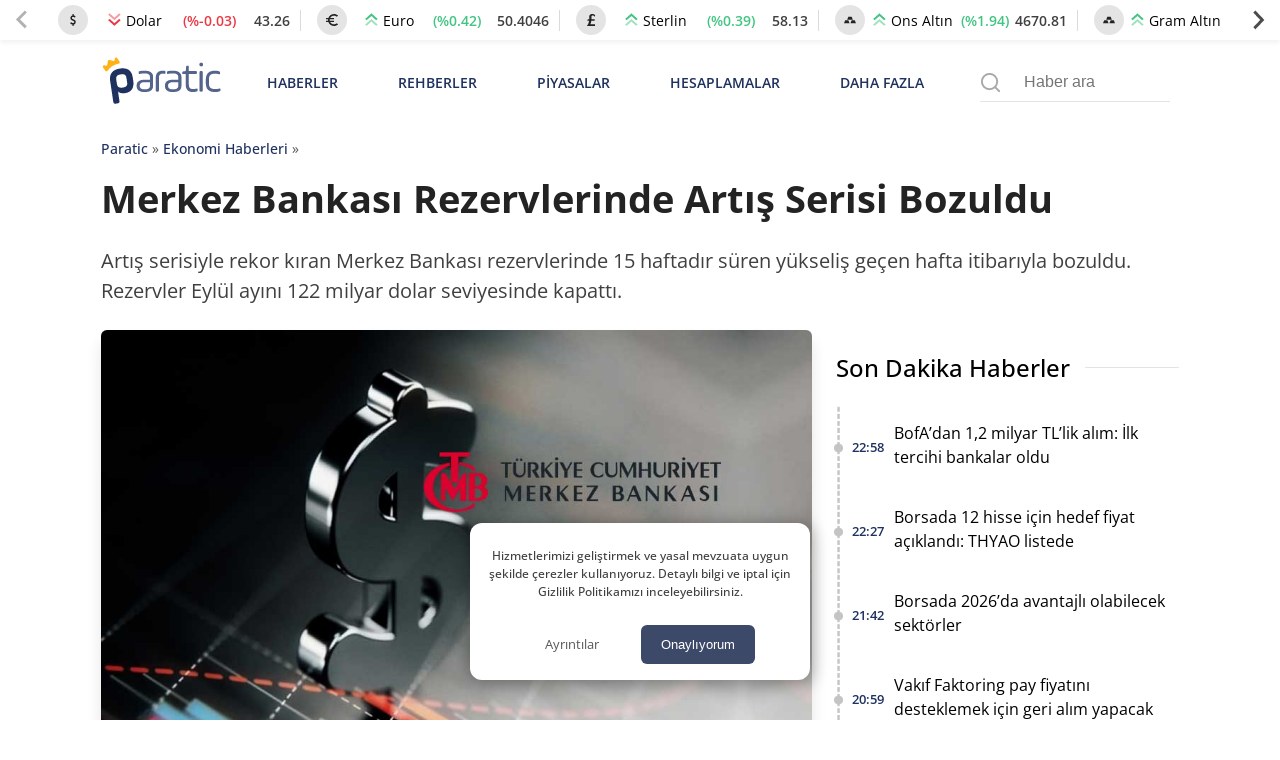

--- FILE ---
content_type: text/html; charset=UTF-8
request_url: https://paratic.com/merkez-bankasi-rezervlerinde-artis-serisi-bozuldu/
body_size: 34439
content:
<!doctype html>
<html lang="tr">

<head>
	<meta charset="UTF-8">
	<meta name="viewport" content="width=device-width, initial-scale=1, maximum-scale=5, viewport-fit=cover">
	<meta name="theme-color" content="#1e315f">
	<meta name="format-detection" content="telephone=no">  
	<meta name='robots' content='index, follow, max-image-preview:large, max-snippet:-1, max-video-preview:-1' />

	<!-- This site is optimized with the Yoast SEO Premium plugin v21.6 (Yoast SEO v25.8) - https://yoast.com/wordpress/plugins/seo/ -->
	<title>Merkez Bankası Rezervlerinde Artış Serisi Bozuldu | Paratic</title>
	<!-- / Yoast SEO Premium plugin. -->



<!-- yazı meta -->
<link rel="canonical" href="https://paratic.com/merkez-bankasi-rezervlerinde-artis-serisi-bozuldu/">
<meta name="description" content="Artış serisiyle rekor kıran Merkez Bankası rezervlerinde 15 haftadır süren yükseliş geçen hafta itibarıyla bozuldu. Rezervler Eylül ayını 122 milyar dolar seviyesinde kapattı.">
<meta property="og:title" content="Merkez Bankası Rezervlerinde Artış Serisi Bozuldu | Paratic">
<meta property="og:description" content="Artış serisiyle rekor kıran Merkez Bankası rezervlerinde 15 haftadır süren yükseliş geçen hafta itibarıyla bozuldu. Rezervler Eylül ayını 122 milyar dolar seviyesinde kapattı.">
<meta property="og:url" content="https://paratic.com/merkez-bankasi-rezervlerinde-artis-serisi-bozuldu/">
<meta property="og:type" content="article">
<meta property="og:image" content="https://img.paratic.com/dosya/2023/10/merkez-bankasi-rezervlerinde-artis-serisi-bozuldu.jpg">
<meta property="og:image:width" content="1200">
<meta property="og:image:height" content="650">

<meta property="fb:admins" content="1356517396">
<meta property="fb:app_id" content="1653322518329834">

<meta name="twitter:card" content="summary_large_image">
<meta name="twitter:site" content="@paraticcom">
<meta name="twitter:title" content="Merkez Bankası Rezervlerinde Artış Serisi Bozuldu | Paratic">
<meta name="twitter:image" content="https://img.paratic.com/dosya/2023/10/merkez-bankasi-rezervlerinde-artis-serisi-bozuldu.jpg">
<meta name="twitter:description" content="Artış serisiyle rekor kıran Merkez Bankası rezervlerinde 15 haftadır süren yükseliş geçen hafta itibarıyla bozuldu. Rezervler Eylül ayını 122 milyar dolar seviyesinde kapattı.">
<meta property="og:site_name" content="Paratic Haber">



<script type="application/ld+json">
  {"@context":"https:\/\/schema.org","@type":"WebSite","url":"https:\/\/paratic.com\/","name":"Paratic","description":"Paratic'te ekonomi ve finans d\u00fcnyas\u0131nda olup biten son dakika geli\u015fmeleri bulabileceksiniz.","potentialAction":{"@type":"SearchAction","target":"https:\/\/paratic.com\/?s={search}","query-input":"required name=search"}}</script>

  <script type="application/ld+json">
    {
      "@context": "https://schema.org",
      "@type": "BreadcrumbList",
      "itemListElement": [{
        "@type": "ListItem",
        "position": 1,
        "item": {
          "@id": "https://paratic.com/",
          "name": "Paratic"
        }
      }, {
        "@type": "ListItem",
        "position": 2,
        "item": {
          "@id": "https://paratic.com/ekonomi/",
          "name": "Ekonomi Haberleri"
        }
      }, {
        "@type": "ListItem",
        "position": 3,
        "item": {
          "@id": "https://paratic.com/merkez-bankasi-rezervlerinde-artis-serisi-bozuldu/",
          "name": "Merkez Bankası Rezervlerinde Artış Serisi Bozuldu "
        }
      }]
    }
  </script>


    <script type="application/ld+json">
    {"@context":"https:\/\/schema.org","mainEntityOfPage":{"@type":"WebPage","@id":"https:\/\/paratic.com\/merkez-bankasi-rezervlerinde-artis-serisi-bozuldu\/"},"@type":"NewsArticle","inLanguage":"tr-TR","articleSection":"Ekonomi Haberleri","headline":"Merkez Bankas\u0131 Rezervlerinde Art\u0131\u015f Serisi Bozuldu ","alternativeHeadline":"Merkez Bankas\u0131 Rezervlerinde Art\u0131\u015f Serisi Bozuldu ","image":{"@type":"ImageObject","url":"https:\/\/img.paratic.com\/dosya\/2023\/10\/merkez-bankasi-rezervlerinde-artis-serisi-bozuldu.jpg","width":"1000","height":"600"},"datePublished":"2023-10-05T12:00:03+00:00","dateModified":"2023-10-05T12:00:03+00:00","description":"Art\u0131\u015f serisiyle rekor k\u0131ran Merkez Bankas\u0131 rezervlerinde 15 haftad\u0131r s\u00fcren y\u00fckseli\u015f ge\u00e7en hafta itibar\u0131yla bozuldu. Rezervler Eyl\u00fcl ay\u0131n\u0131 122 milyar dolar seviyesinde kapatt\u0131.","articleBody":"T\u00fcrkiye Cumhuriyet Merkez Bankas\u0131 (TCMB), rezerv bilgilerini payla\u015ft\u0131\u011f\u0131 haftal\u0131k para ve banka istatistiklerini a\u00e7\u0131klad\u0131. Br\u00fct rezervlerin bu y\u0131l ilk kez 80 milyar dolar seviyesini a\u015ft\u0131ktan sonraki haftada art\u0131\u015f serisiyle 36 y\u0131ll\u0131k rekor k\u0131ran Merkez Bankas\u0131 rezervlerinde istikrarl\u0131 y\u00fckseli\u015f s\u00fcrmedi. TCMB verilerine g\u00f6re Merkez Bankas\u0131\u2019n\u0131n toplam rezervleri 29 Eyl\u00fcl haftas\u0131nda 3,3 milyar dolar azald\u0131. B\u00f6ylece toplam rezervler ge\u00e7en hafta itibar\u0131yla 125 milyar 503 milyon dolardan 122 milyar 203 milyon dolar seviyesine \u00e7ekildi. 29 Eyl\u00fcl Cuma g\u00fcn\u00fcnde kapanan haftada bankan\u0131n br\u00fct d\u00f6viz rezervleri 83 milyar 811 milyon dolardan 81 milyar 575 milyon dolara indi. S\u00f6z konusu haftada alt\u0131n rezervlerinde de erime kayda ge\u00e7ti. Merkez Bankas\u0131\u2019n\u0131n alt\u0131n rezervleri 41 milyar 692 milyon dolar seviyesinden 40 milyar 629 milyon dolar seviyesine \u00e7ekildi. Kaynak: https:\/\/www.tcmb.gov.tr\/wps\/wcm\/connect\/TR\/TCMB+TR\/Main+Menu\/Istatistikler\/Parasal+ve+Finansal+Istatistikler\/Haftalik+Para+ve+Banka+Istatistikleri\/","isAccessibleForFree":"true","author":{"@type":"Person","name":"Seda Namdar","description":"Seda Namdar, 2017 y\u0131l\u0131nda Kocaeli \u00dcniversitesi \u0130leti\u015fim Fak\u00fcltesi Gazetecilik B\u00f6l\u00fcm\u00fc\u2019nden birincilik derecesiyle mezun oldu. \u00d6\u011frencili\u011fi s\u00fcresince \u00e7e\u015fitli gazete ve haber ajanslar\u0131nda muhabir ve edit\u00f6r olarak g\u00f6rev ald\u0131. Y\u00fcksek lisans e\u011fitimini de mezun oldu\u011fu \u00fcniversitede gazetecilik alan\u0131nda tamamlad\u0131. Y\u00fcksek lisans d\u00f6neminde ger\u00e7ekle\u015ftirdi\u011fi tez \u00e7al\u0131\u015fmas\u0131nda sosyal a\u011flar\u0131 ele alarak, YouTube \u00f6zelinde ele\u015ftirel s\u00f6ylem analizi \u00e7al\u0131\u015fmas\u0131 ger\u00e7ekle\u015ftirdi. Master d\u00f6neminde Kocaeli \u00dcniversitesi\u2019nde \u00f6\u011frenci asistan\u0131 olarak g\u00f6rev yapt\u0131. Asistanl\u0131\u011f\u0131 s\u00fcrecince \u00e7e\u015fitli bilimsel \u00e7al\u0131\u015fmalar\u0131 y\u00f6netti. Akademik kariyerinde medya ekonomisi, siyasal ileti\u015fim, sosyal a\u011flar, dijital d\u00f6n\u00fc\u015f\u00fcm, g\u00f6sterge bilimsel analiz ve toplumsal cinsiyet gibi \u00e7e\u015fitli konularda makaleler kaleme ald\u0131. Kariyerine bas\u0131n sekt\u00f6r\u00fcnde ilerleme karar\u0131 ald\u0131ktan sonra Paratic \u00e7at\u0131s\u0131 alt\u0131nda ekonomi g\u00fcndemini ve g\u00fcncel geli\u015fmeleri takip etmeye ba\u015flad\u0131. \u015eu anda Paratic.com\u2019da i\u00e7erik edit\u00f6r\u00fc olarak ekonomi ve finans haberleri kaleme almaktad\u0131r. Paratic Ailesi&#039;ne k\u0131sa s\u00fcrede adapte olan Seda, bu ba\u015far\u0131s\u0131n\u0131 yaz\u0131lar\u0131na da aktararak bir okur kitlesi kazanmay\u0131 ba\u015fard\u0131. Ayn\u0131 zamanda fikir ve \u00f6nerileriyle sitenin geli\u015fimine katk\u0131 sa\u011flamaktad\u0131r. Habercili\u011fini ise her ge\u00e7en g\u00fcn biraz daha ileri g\u00f6t\u00fcrmektedir. ","url":"https:\/\/paratic.com\/author\/sedanamdar\/","jobTitle":{"@type":"DefinedTerm","name":"Edit\u00f6r"},"image":{"@type":"ImageObject","url":"https:\/\/img.paratic.com\/assets\/authorCovers\/profilePictures\/500\/sedanamdar.jpg","height":500,"width":500}},"publisher":{"@type":"NewsMediaOrganization","name":"Paratic","url":"https:\/\/paratic.com\/","logo":{"@type":"ImageObject","url":"https:\/\/img.paratic.com\/cdn-img\/logo\/paratic-blue-logo.png","width":"191","height":"80"},"knowsLanguage":"tr_TR","knowsAbout":"https:\/\/paratic.com\/iletisim\/","ownershipFundingInfo":"https:\/\/paratic.com\/kunye\/","diversityPolicy":"https:\/\/paratic.com\/kunye\/","publishingPrinciples":"https:\/\/paratic.com\/kurumsal\/#gizlilik-politikasi","address":{"@type":"PostalAddress","streetAddress":"Tabaklar Mahallesi Tekel Sokak Semih \u0130\u015f Han\u0131 Kat: 4 Daire: 39","addressLocality":"Bolu Merkez","addressRegion":"Bolu","postalCode":"14100","addressCountry":"TR"},"contactPoint":{"@type":"ContactPoint","telephone":"+90 374 213 16 00","contactType":"Ofis \u0130leti\u015fim","contactOption":"\u00dccretsiz","areaServed":"TR"},"sameAs":["https:\/\/www.facebook.com\/paratic\/","https:\/\/www.instagram.com\/paraticcom\/","https:\/\/x.com\/paraticcom"],"parentOrganization":{"@type":"Organization","name":"RSS Interactive Bili\u015fim Ticaret Ltd. \u015eti.","logo":"https:\/\/img.paratic.com\/cdn-img\/logo\/rss-interactive-logo-v1.png","image":"https:\/\/img.paratic.com\/cdn-img\/logo\/rss-interactive-logo-v1.png","url":"https:\/\/rss.com.tr\/","alternateName":"RSS Interactive","address":{"@type":"PostalAddress","streetAddress":"Tabaklar Mahallesi Tekel Sokak Semih \u0130\u015f Han\u0131 Kat: 4 Daire: 39","addressLocality":"Bolu Merkez","addressRegion":"Bolu","postalCode":"14100","addressCountry":"TR"},"telephone":"+903742131600","sameAs":["https:\/\/www.facebook.com\/rssinteractive","https:\/\/x.com\/RssInteractive","https:\/\/www.instagram.com\/rssinteractive\/","https:\/\/www.linkedin.com\/company\/rss-interactive\/","https:\/\/www.youtube.com\/@rssinteractive"]}},"keywords":["TCMB"]}  </script>
<style id='wp-img-auto-sizes-contain-inline-css'>
img:is([sizes=auto i],[sizes^="auto," i]){contain-intrinsic-size:3000px 1500px}
/*# sourceURL=wp-img-auto-sizes-contain-inline-css */
</style>
<link rel='stylesheet' id='wpel-style-css' href='https://paratic.com/wp-content/plugins/wp-external-links/public/css/wpel.css?ver=2.63' media='all' />
  <link rel="preload" href="https://img.paratic.com/assets/css/bootstrap-grid.min.css" as="style" onload="this.onload=null;this.rel='stylesheet'">
  <link rel="preload" href="https://img.paratic.com/assets/css/defer.build.v2.0.3.css" as="style" onload="this.onload=null;this.rel='stylesheet'">
  <link rel="stylesheet" href="https://img.paratic.com/assets/css/bootstrap-grid.min.css">
  <link rel="stylesheet" href="https://img.paratic.com/assets/css/defer.build.v2.0.3.css">

  	<link rel="preconnect" href="https://img.paratic.com">
	<link rel="dns-prefetch" href="https://img.paratic.com" />  
	<link rel="icon" href="https://paratic.com/favicon.ico">
	<link rel="preload" href="https://img.paratic.com/assets/css/common.bundle.v1.0.27.css" as="style" onload="this.onload=null;this.rel='stylesheet'"><link rel="stylesheet" href="https://img.paratic.com/assets/css/common.bundle.v1.0.27.css"><link rel="preload" href="https://img.paratic.com/assets/css/dist/single.bundle.v1.0.5.css" as="style"><link rel="stylesheet" href="https://img.paratic.com/assets/css/dist/single.bundle.v1.0.5.css">
	<style>
		.p-bnr a {
			overflow: hidden;
			aspect-ratio: 336 / 306;
		}

		.p-bnr a[data-gtmcode="9020"] {
			overflow: hidden;
			aspect-ratio: 452 / 205;
		}

		@media screen and (min-width: 768px) {
			.p-bnr a {
				overflow: hidden;
				aspect-ratio: 970 / 278;
			}

			.p-bnr a[data-gtmcode="1243"] {
				overflow: hidden;
				aspect-ratio: 336 /306;
			}

			.p-bnr a[data-gtmcode="104"] {
				overflow: hidden;
				aspect-ratio: 336 /306;
			}

			.p-bnr a[data-gtmcode="11"] {
				overflow: hidden;
				aspect-ratio: 336 /306;
			}

			.p-bnr a[data-gtmcode="106"] {
				overflow: hidden;
				aspect-ratio: 300 / 610;
			}

			.p-bnr a[data-gtmcode="9020"] {
				overflow: hidden;
				aspect-ratio: 810 / 124;
			}
		}
	</style>
	<link rel="preload" as="image" fetchpriority="high" href="https://img.paratic.com/dosya/2023/10/merkez-bankasi-rezervlerinde-artis-serisi-bozuldu-768x461.jpg">
	

		

	<script>
		!function(e,t,a,n,g){e[n]=e[n]||[],e[n].push({"gtm.start":(new Date).getTime(),event:"gtm.js"});var m=t.getElementsByTagName(a)[0],r=t.createElement(a);r.defer=!0,r.src="https://www.googletagmanager.com/gtm.js?id=GTM-TWRRWQ8",m.parentNode.insertBefore(r,m)}(window,document,"script","dataLayer");	</script>

</head>

<body class="wp-singular post-template-default single single-post postid-752862 single-format-standard wp-theme-ParaticWeb no-sidebar">
	<div class="andrAppFrame">
  <div class="close-app-banner">
    <svg class="close_icon" xmlns="http://www.w3.org/2000/svg" width="20" height="20" viewBox="0 0 24 24">
      <path d="M12 2c5.514 0 10 4.486 10 10s-4.486 10-10 10-10-4.486-10-10 4.486-10 10-10zm0-2c-6.627 0-12 5.373-12 12s5.373 12 12 12 12-5.373 12-12-5.373-12-12-12zm6 16.094l-4.157-4.104 4.1-4.141-1.849-1.849-4.105 4.159-4.156-4.102-1.833 1.834 4.161 4.12-4.104 4.157 1.834 1.832 4.118-4.159 4.143 4.102 1.848-1.849z"></path>
    </svg>
  </div>

  <svg class="app_logo" width="55px" height="55px" viewBox="0 0 181 181" fill="none" xmlns="http://www.w3.org/2000/svg">
    <path d="M37.0371 57.4154C35.9674 50.1817 40.0743 46.0988 47.0189 45.0713C54.7376 43.9281 59.146 46.899 60.1953 53.9856L60.7713 57.8697C61.8067 64.8624 58.8474 69.3218 52.1941 70.3033C49.135 70.757 46.7641 70.1672 45.1337 68.5222L46.4925 77.6979C46.8158 79.8817 46.3621 80.4949 44.1769 80.8218L43.3023 80.9485C41.1171 81.274 40.5039 80.8182 40.1799 78.6322L37.0371 57.4154ZM53.8587 55.0728C53.3497 51.6271 52.1759 50.4103 47.951 51.0358C43.8244 51.6438 42.8771 53.2764 43.3722 56.6246L43.9468 60.5094C44.4434 63.8619 45.824 65.1449 49.9506 64.534C54.0771 63.9216 54.9305 62.3094 54.4325 58.9576L53.8587 55.0728Z" fill="#353578" />
    <path d="M82.0241 61.6269C82.0241 66.4816 79.1813 68.538 72.8826 68.538C67.8516 68.538 64.66 66.5282 64.66 61.9771C64.66 57.426 67.6332 55.5917 73.5817 55.5917H78.7451V52.9659C78.7451 49.9928 76.7317 48.9843 73.0144 48.9843C71.0884 48.9843 69.4726 49.162 68.2048 49.4692C67.1533 49.6877 66.8031 49.4219 66.8031 48.3748V48.0231C66.8031 47.0197 67.0674 46.7575 68.1152 46.5376C69.5585 46.2303 71.1328 46.1007 72.8382 46.1007C78.9614 46.1007 82.0241 48.3755 82.0241 52.9667V61.6276V61.6276V61.6269ZM78.7459 58.1709H73.6268C69.7354 58.1709 67.9419 59.2195 67.9419 61.9778C67.9419 64.4726 69.5592 65.6966 72.8418 65.6966C76.865 65.6966 78.7466 64.7733 78.7466 61.498V58.1702L78.7459 58.1709Z" fill="#353578" />
    <path d="M88.0989 66.7044C88.0989 67.8833 87.8783 68.1018 86.6957 68.1018H86.2173C85.1221 68.1018 84.8156 67.8833 84.8156 66.7044V53.6694C84.8156 48.6362 87.3096 46.1007 92.2954 46.1007C92.8211 46.1007 93.301 46.1422 93.6957 46.1859C94.7886 46.3162 95.0093 46.6228 95.0093 47.7158V48.1534C95.0093 49.2479 94.7471 49.4692 93.6527 49.2908C93.1277 49.2479 92.69 49.2064 92.2975 49.2064C89.1504 49.2064 88.1004 50.6897 88.1004 53.8434V66.7044H88.0989Z" fill="#353578" />
    <path d="M111.755 61.6269C111.755 66.4816 108.913 68.538 102.615 68.538C97.583 68.538 94.3906 66.5282 94.3906 61.9771C94.3906 57.426 97.3652 55.5917 103.314 55.5917H108.474V52.9659C108.474 49.9928 106.462 48.9843 102.743 48.9843C100.82 48.9843 99.2024 49.162 97.9339 49.4692C96.8846 49.6877 96.5329 49.4219 96.5329 48.3748V48.0231C96.5329 47.0197 96.7958 46.7575 97.8458 46.5376C99.2891 46.2303 100.864 46.1007 102.572 46.1007C108.692 46.1007 111.756 48.3755 111.756 52.9667V61.6269H111.755ZM108.474 58.1709H103.355C99.4638 58.1709 97.6703 59.2195 97.6703 61.9778C97.6703 64.4726 99.2883 65.6966 102.571 65.6966C106.594 65.6966 108.474 64.7733 108.474 61.498V58.1709H108.474Z" fill="#353578" />
    <path d="M112.586 48.2491C112.586 47.2435 112.85 47.0228 113.768 46.8917L116.26 46.5415L116.743 42.037C116.787 41.118 117.049 40.8566 118.055 40.8566H118.361C119.281 40.8566 119.542 41.118 119.542 42.037V46.5415H126.63C127.725 46.5415 127.986 46.8058 127.986 47.8974V48.2935C127.986 49.3857 127.725 49.6508 126.63 49.6508H119.542V60.7598C119.542 64.1284 120.942 65.3969 123.569 65.3969C125.096 65.3969 126.41 65.2651 127.459 64.9585C128.464 64.7408 128.773 65.0007 128.773 66.0937V66.4913C128.773 67.3658 128.51 67.7583 127.416 68.0678C126.235 68.3715 124.964 68.5018 123.61 68.5018C118.709 68.5018 116.26 65.9226 116.26 60.7613V49.6501H113.768C112.763 49.6501 112.586 49.4753 112.586 48.4697V48.2491V48.2491Z" fill="#353578" />
    <path d="M134.545 39.8026C134.545 40.9844 133.627 41.9019 132.444 41.9019C131.22 41.9019 130.256 40.9844 130.256 39.8026C130.256 38.6215 131.221 37.661 132.444 37.661C133.626 37.661 134.545 38.6207 134.545 39.8026ZM130.782 47.937C130.782 46.8426 131.001 46.5382 132.182 46.5382H132.662C133.756 46.5382 134.062 46.8426 134.062 47.937V66.705C134.062 67.8839 133.756 68.1024 132.662 68.1024H132.182C131 68.1024 130.782 67.8839 130.782 66.705V47.937Z" fill="#353578" />
    <path d="M137.379 55.1578C137.379 49.4256 140.483 46.1007 147.132 46.1007C148.575 46.1007 149.844 46.2784 150.981 46.6694C152.03 47.0197 152.292 47.3233 152.292 48.3326V48.7695C152.292 49.8617 152.03 50.1683 150.981 49.8166C149.887 49.4219 148.621 49.2064 147.218 49.2064C142.319 49.2064 140.655 51.1302 140.655 55.1963V59.438C140.655 63.858 142.627 65.433 147.482 65.433C148.97 65.433 150.281 65.2568 151.418 64.8658C152.423 64.5155 152.73 64.8658 152.73 65.9602V66.3979C152.73 67.3183 152.427 67.6642 151.333 67.9715C150.107 68.3661 148.753 68.5394 147.261 68.5394C140.572 68.5394 137.38 65.6515 137.38 59.4853V55.1578H137.379Z" fill="#353578" />
    <path d="M55.3237 31.5181C53.7632 31.7519 52.8159 33.6823 54.155 35.0884C54.8286 35.7962 54.763 36.2899 54.4703 36.8972C53.8499 38.1897 52.8406 39.3242 51.2022 39.5659C48.5808 39.9541 46.8733 37.9953 46.314 36.2032C46.1218 35.5785 45.9892 35.1095 46.5121 34.4287C46.8718 33.9626 47.0975 33.3801 47.0043 32.7517C46.8347 31.599 45.7628 30.8104 44.6181 30.98C43.4683 31.1511 42.6746 32.2179 42.8457 33.367C42.9375 33.999 43.3227 34.4862 43.7989 34.8321C44.4965 35.336 44.5125 35.818 44.5081 36.4734C44.4877 38.3528 43.4232 40.7208 40.8039 41.1097C39.1662 41.3507 37.8701 40.557 36.9009 39.5019C36.4458 39.0031 36.2404 38.548 36.6773 37.6771C37.5555 35.944 36.0861 34.3704 34.5256 34.5983C33.378 34.7716 32.5843 35.8399 32.7525 36.9889C32.877 37.819 33.4661 38.4737 34.2227 38.6936C35.1402 38.9645 35.3149 39.9315 35.446 40.8199L36.5004 47.9421C37.83 44.3136 41.2641 42.1626 46.0402 41.4541C51.4069 40.6604 55.1701 41.8568 57.3218 45.0396H57.3269L56.2463 37.7368C56.1145 36.8491 56.0046 35.8712 56.8027 35.3505C57.4602 34.9195 57.8367 34.1221 57.7136 33.2934C57.5425 32.1444 56.4728 31.3514 55.3237 31.5181Z" fill="#FBB041" />
    <path d="M176.24 165.974C174.935 165.814 173.793 166.365 173.46 167.532C172.879 169.561 172.139 168.359 171.568 167.722C170.521 166.555 169.379 166.039 167.756 165.879C165.804 165.689 164.424 163.84 162.389 163.345C161.311 163.084 159.305 163.6 159.186 161.421C158.119 161.642 156.843 161.566 156.024 162.142C154.514 163.204 153.487 161.536 152.156 161.792C151.635 161.892 151.511 161.141 151.65 160.625C151.819 159.999 152.355 159.923 152.831 160.089C153.278 160.244 153.626 160.695 154.073 160.83C154.778 161.045 155.651 161.256 156.163 160.62C156.744 159.898 156.198 159.267 155.632 158.701C153.353 156.427 151.168 154.048 148.81 151.864C147.489 150.642 145.608 150.492 143.93 150.016C141.815 149.415 139.908 149.79 137.843 150.787C136.423 151.473 134.442 151.018 132.714 150.978C131.081 150.937 129.974 151.554 129.76 153.242C129.581 154.679 129.487 155.991 131.706 156.077C133.369 156.142 132.57 157.634 132.61 159.087C130.803 156.242 129.571 156.678 128.688 159.227C128.554 159.618 128.256 159.818 127.958 159.608C126.185 158.356 124.646 159.332 122.909 159.828C121.528 160.224 119.86 160.404 118.43 159.252C117.83 158.766 116.752 158.701 116.142 159.378C115.64 159.929 116.077 160.56 116.509 161.141C117.442 162.408 116.201 163.104 115.605 163.881C114.846 164.877 113.967 164.336 113.217 163.785C112.438 163.214 111.991 162.107 110.919 162.037C109.99 161.977 108.55 161.471 108.233 162.538C107.692 164.356 104.658 165.388 106.421 167.878C106.912 168.574 106.927 169.235 106.962 169.971L106.982 169.951C105.835 170.542 104.733 171.274 103.332 170.988C103.104 170.943 102.727 170.943 102.618 171.083C99.5096 175.08 93.8696 173.658 90.4091 176.894C90.1907 177.099 89.5949 177.074 89.5403 177.264C88.5424 180.836 85.6578 179.899 83.2499 179.919C75.6687 179.969 68.0825 179.939 60.4963 179.934C57.1451 179.934 54.5882 177.61 54.5584 174.194C54.5386 171.99 54.0769 170.623 51.8576 169.561C50.105 168.719 48.844 166.801 47.434 165.293C45.9942 163.755 44.3856 163.465 42.6181 164.527C41.7543 165.048 41.0493 165.093 40.4833 164.261C39.535 162.869 37.3704 163.074 36.7597 161.266C36.0646 159.212 38.0158 158.366 38.7406 156.998C39.5002 155.576 39.1378 154.854 38.12 153.888C36.1788 152.044 36.2285 151.188 38.5321 150.091C39.8081 149.485 39.8627 148.638 39.5449 147.717C39.1428 146.545 37.8221 146.755 37.2462 147.191C35.3149 148.643 34.0638 147.912 32.5893 146.429C30.8268 144.651 31.9538 142.978 32.8822 141.791C34.6199 139.562 36.0497 136.607 39.7187 136.993C40.667 137.093 41.4613 137.218 42.1216 137.969C42.5983 138.515 43.1196 139.177 43.9735 139.011C46.024 138.611 47.1311 140.023 48.3276 141.255C48.9383 141.881 49.4944 142.362 48.8191 143.524C48.0943 144.767 48.5709 146.074 50.249 146.74C50.5121 145.433 51.6789 144.556 51.5796 143.119C51.5448 142.583 51.8477 142.007 52.4136 142.102C54.5336 142.447 56.2216 140.724 58.3515 140.995C59.6176 141.155 60.6602 141.035 61.8318 139.617C62.7056 138.56 65.3568 137.809 67.3179 138.535C68.5095 138.976 69.3237 138.846 70.5004 138.465C72.1387 137.939 73.936 136.978 75.6042 139.362C76.3936 140.494 78.9206 140.404 80.6732 140.809C80.7675 140.829 81.0704 140.334 81.12 140.053C81.1945 139.617 81.0009 139.227 80.5094 139.131C79.8838 139.011 79.2483 138.931 78.4242 138.806C79.0199 137.328 80.6931 136.587 80.281 134.754C82.3861 136.311 84.6847 136.662 86.8494 137.338C86.899 138.12 86.2933 138.585 85.8912 138.706C82.9322 139.592 84.5358 140.794 85.638 141.916C86.1295 142.417 86.5912 143.194 87.4849 142.863C88.4282 142.512 88.0757 141.616 88.1651 140.92C88.2048 140.594 88.0658 140.043 88.2147 139.953C92.1965 137.634 89.2474 133.291 90.9801 130.276C91.5759 129.234 91.2383 127.927 89.441 128.052C88.8055 128.097 88.1601 127.962 87.4799 127.906C88.5027 125.152 87.8225 122.847 85.211 121.776C83.657 121.139 81.9839 122.166 81.3782 123.769C80.6434 125.713 79.3228 126.484 77.5801 125.983C75.4205 125.362 73.8218 127.766 71.6869 126.83C71.4933 125.362 74.2388 124.936 72.8636 123.003C72.0643 121.881 71.4784 120.613 70.4507 119.637C69.8847 119.096 69.0308 118.51 69.5471 117.548C70.0188 116.666 70.689 115.98 71.8756 116.025C73.6878 116.095 75.4999 116.06 77.317 116.05C78.8958 116.04 80.42 115.755 80.4051 118.309C80.3952 120.263 82.3662 119.451 83.384 119.567C84.928 119.737 83.6719 117.924 84.6252 117.358C85.8515 118.024 87.1622 118.53 88.5374 117.303C88.8899 116.987 89.6396 117.122 90.2056 117.047C91.5362 116.877 92.4596 117.548 92.966 118.67C93.2589 119.311 93.4178 120.288 92.7476 120.754C91.8291 121.395 90.6673 121.185 89.6446 120.909C88.9445 120.719 88.4629 119.652 87.3806 120.528C88.4828 122.156 90.3098 123.283 90.5382 125.607C90.5928 126.173 92.8965 126.825 94.1873 126.88C95.7264 126.945 94.5349 124.976 95.4931 124.375C96.2279 124.44 95.9647 125.147 96.2179 125.512C96.7591 126.294 97.5386 126.078 98.2386 125.978C99.1621 125.853 99.0777 125.041 99.0032 124.405C98.8741 123.278 97.9507 122.176 98.9535 121.034C97.0222 119.441 97.7272 116.035 94.9271 115.049C93.671 114.608 93.0057 113.381 91.6901 112.89C89.2474 111.983 88.5176 112.199 87.7778 114.663C87.5743 115.339 87.0033 116.045 86.1543 115.95C85.0621 115.825 84.372 115.069 84.2528 113.992C83.9549 111.292 86.0699 111.162 87.8672 110.841C87.753 109.919 87.1423 110.14 86.7104 110.085C86.065 110.01 85.3004 110.13 85.2309 109.173C85.1514 108.041 86.0501 108.261 86.7253 108.016C90.0467 106.809 93.2639 106.649 96.6648 107.941C98.04 108.467 99.7678 108.066 101.332 108.066C104.827 108.066 108.114 109.098 111.49 109.849C115.407 110.721 119.329 111.522 123.028 113.085C126.93 114.733 131.031 115.955 134.591 118.4C137.053 120.093 139.853 121.179 142.356 122.873C144.098 124.05 145.747 125.412 147.395 126.654C152.161 130.256 156.744 134.183 160.562 138.831C166.708 146.314 171.876 154.459 175.957 163.284C176.359 164.161 176.176 165.078 176.22 165.984L176.206 165.999L176.24 165.974ZM122.789 154.384H122.799C122.799 153.717 122.809 153.051 122.799 152.39C122.775 151.288 123.211 149.941 121.28 149.986C119.552 150.026 119.89 151.243 119.84 152.275C119.786 153.447 120.208 154.629 118.445 155.245C117.462 155.591 117.343 157.239 118.555 157.81C119.647 158.331 120.744 159.613 122.144 158.812C123.42 158.08 122.601 156.698 122.785 155.626C122.854 155.225 122.794 154.794 122.794 154.379L122.789 154.384Z" fill="#D8D8D8" />
    <path d="M25.7916 136.176C25.7916 136.993 26.0299 137.754 25.7519 138.095C24.0986 140.128 25.032 142.037 26.1342 143.71C27.1917 145.322 27.3257 147.546 29.5896 148.468C30.7216 148.929 31.9529 150.051 31.7791 151.769C31.7146 152.41 32.082 152.886 32.5636 153.237C34.6041 154.719 35.0956 156.793 34.7034 159.142C34.4154 160.845 35.4332 162.122 35.9495 163.56C36.0786 163.916 36.4559 164.216 36.7836 164.457C37.3893 164.897 38.9284 163.5 38.7546 165.634C38.6156 167.352 38.3128 169.3 36.8432 169.821C33.6409 170.958 32.0274 173.503 30.2549 176.012C30.0315 176.328 29.7535 176.773 29.8081 177.104C30.2996 180.049 28.4924 179.989 26.432 179.964C20.4197 179.889 14.4073 179.949 8.39995 179.934C5.62464 179.929 6.97625 179.934 5.00013 179.934C4.78664 175.366 5.92253 167.893 7.57083 163.575C9.80499 157.72 13.1215 152.58 16.3287 147.381C17.6444 145.242 19.0345 142.858 21.1297 141.23C22.8773 139.873 23.1156 137.218 25.8015 136.186L25.7916 136.176Z" fill="#D8D8D8" />
    <path d="M106.957 169.971C107.776 169.971 108.466 170.212 109.241 170.593C110.571 171.249 112.066 171.334 113.302 170.047C113.734 169.596 114.161 169.115 114.891 168.955C117.522 168.384 120.128 168.308 122.75 168.985C123.276 169.12 123.807 169.305 123.723 169.881C123.296 172.872 126.042 174.82 125.957 177.875C127.456 176.944 128.181 176.313 127.099 174.645C126.498 173.718 125.649 172.631 125.798 171.284C125.868 170.678 125.912 170.102 126.692 170.052C127.451 170.001 127.794 170.472 127.71 171.123C127.526 172.501 128.489 173.453 128.961 174.535C130.411 177.891 129.293 179.934 125.763 179.939C123.574 179.939 121.389 179.939 118.828 179.939C120.218 177.805 120.119 176.643 117.999 175.386C115.864 174.119 113.962 172.962 111.361 172.837C109.628 172.751 107.702 172.05 106.972 169.956L106.952 169.976L106.957 169.971Z" fill="#D8D8D8" />
    <path d="M75.3411 109.183C77.471 109.399 78.9058 107.695 80.8818 108.046C81.6066 108.176 82.1875 108.327 82.1925 109.188C82.1925 110.075 82.5301 111.046 81.8003 111.788C81.6265 111.968 80.9215 111.958 80.9066 111.908C80.0576 108.863 76.8355 111.552 75.3411 109.183Z" fill="#D8D8D8" />
    <path d="M137.813 179.734C138.503 178.066 139.595 177.675 141.02 178.066C141.616 178.231 141.77 178.902 141.477 179.263C140.469 180.5 139.193 179.859 137.818 179.729L137.813 179.734Z" fill="#D8D8D8" />
    <path d="M176.25 165.959C176.623 166.019 177.045 166.014 176.995 166.58C176.99 166.64 176.896 166.736 176.836 166.741C176.28 166.776 176.285 166.35 176.235 165.974L176.25 165.959Z" fill="#D8D8D8" />
    <path d="M122.785 154.384C122.785 154.799 122.844 155.225 122.775 155.631C122.586 156.708 123.41 158.085 122.134 158.817C120.739 159.618 119.642 158.336 118.545 157.815C117.338 157.244 117.452 155.591 118.435 155.25C120.203 154.634 119.776 153.452 119.83 152.28C119.88 151.248 119.543 150.031 121.27 149.991C123.202 149.946 122.765 151.293 122.79 152.395C122.804 153.061 122.79 153.722 122.79 154.389H122.78L122.785 154.384Z" fill="#FDFDFD" />
  </svg>
  <div class="andrAppContent">
    <span class="andrAppName">Paratic Haber: Ekonomi, Finans </span>
    <span class="andrPublisher">RSS Interactive</span>
  </div>
  <button id="appBnrBtn" data-gtmcode="111">İNDİR</button>

</div>	
<div class="component" data-component="true" data-componentname="header_price_boxes">
	<div class="header_price_boxes_prices">
		 <div class="splide header-slider-first" style="width:100%">
   <div class="splide__track">
     <ul class="splide__list">
                  <li class="splide__slide">
         		<div class="header_price_box noselect" data-symbol="USD/TRL">
			<span class="symbol">
									<svg width="12" height="12" viewBox="0 0 40 40" fill="none" xmlns="http://www.w3.org/2000/svg"> <path d="M29 26.4509C29 28.7277 28.3601 30.6882 27.0805 32.3326C25.8007 33.9769 24.1384 34.9926 22.0935 35.3795V39.2857C22.0935 39.494 22.0356 39.6652 21.9199 39.7991C21.8041 39.933 21.6562 40 21.4761 40H18.8717C18.7045 40 18.5598 39.9293 18.4377 39.7879C18.3155 39.6466 18.2544 39.4792 18.2544 39.2857V35.3795C17.4055 35.2455 16.5856 35.0149 15.7947 34.6875C15.0037 34.3601 14.351 34.029 13.8365 33.6942C13.3221 33.3594 12.8462 33.0022 12.4089 32.6228C11.9716 32.2433 11.6726 31.9643 11.5118 31.7857C11.3511 31.6071 11.2385 31.4732 11.1742 31.3839C10.9556 31.0714 10.9427 30.7664 11.1356 30.4688L13.1227 27.4554C13.2127 27.3065 13.3607 27.2173 13.5664 27.1875C13.7594 27.1577 13.9137 27.2247 14.0294 27.3884L14.068 27.433C15.5214 28.9062 17.084 29.8363 18.756 30.2232C19.2318 30.3423 19.7077 30.4018 20.1836 30.4018C21.2253 30.4018 22.1417 30.0818 22.9327 29.442C23.7236 28.8021 24.1191 27.8943 24.1191 26.7188C24.1191 26.3021 24.0227 25.9077 23.8298 25.5357C23.6368 25.1637 23.4214 24.8512 23.1835 24.5982C22.9455 24.3452 22.5693 24.0662 22.0549 23.7612C21.5404 23.4561 21.116 23.218 20.7816 23.0469C20.4472 22.8757 19.9328 22.6339 19.2383 22.3214C18.7367 22.0833 18.3412 21.8973 18.0518 21.7634C17.7624 21.6295 17.3669 21.4323 16.8654 21.1719C16.3638 20.9115 15.9619 20.6808 15.6596 20.4799C15.3574 20.279 14.994 20.0149 14.5696 19.6875C14.1452 19.3601 13.8012 19.0439 13.5375 18.7388C13.2738 18.4338 12.9941 18.0692 12.6983 17.6451C12.4025 17.221 12.1742 16.7894 12.0134 16.3504C11.8527 15.9115 11.7176 15.4167 11.6083 14.8661C11.499 14.3155 11.4443 13.7351 11.4443 13.125C11.4443 11.0714 12.0745 9.27083 13.3349 7.72321C14.5953 6.1756 16.2352 5.17857 18.2544 4.73214V0.714286C18.2544 0.520833 18.3155 0.353423 18.4377 0.212054C18.5598 0.0706845 18.7045 0 18.8717 0H21.4761C21.6562 0 21.8041 0.0669643 21.9199 0.200893C22.0356 0.334821 22.0935 0.505952 22.0935 0.714286V4.64286C22.8266 4.73214 23.5372 4.90327 24.2252 5.15625C24.9133 5.40923 25.4728 5.65848 25.9036 5.90402C26.3345 6.14955 26.7428 6.42857 27.1287 6.74107C27.5145 7.05357 27.7653 7.26935 27.8811 7.38839C27.9968 7.50744 28.0933 7.61161 28.1704 7.70089C28.3891 7.96875 28.4212 8.25149 28.2669 8.54911L26.7043 11.808C26.6014 12.0312 26.4535 12.1503 26.2605 12.1652C26.0805 12.2098 25.9069 12.1577 25.7397 12.0089C25.7011 11.9643 25.6078 11.875 25.4599 11.7411C25.312 11.6071 25.0612 11.41 24.7075 11.1496C24.3539 10.8891 23.9777 10.651 23.579 10.4353C23.1803 10.2195 22.7012 10.026 22.1417 9.85491C21.5822 9.68378 21.0324 9.59821 20.4922 9.59821C19.2704 9.59821 18.2737 9.91815 17.502 10.558C16.7303 11.1979 16.3445 12.0238 16.3445 13.0357C16.3445 13.4226 16.3991 13.7798 16.5085 14.1071C16.6178 14.4345 16.8075 14.7433 17.0776 15.0335C17.3477 15.3237 17.6017 15.5692 17.8396 15.7701C18.0775 15.971 18.4377 16.2016 18.92 16.4621C19.4023 16.7225 19.7913 16.9234 20.0871 17.0647C20.3829 17.2061 20.8331 17.4107 21.4376 17.6786C22.1192 17.9762 22.6401 18.2106 23.0002 18.3817C23.3603 18.5528 23.849 18.8132 24.4664 19.1629C25.0837 19.5126 25.5692 19.8289 25.9229 20.1116C26.2766 20.3943 26.6753 20.7664 27.119 21.2277C27.5627 21.689 27.9036 22.1615 28.1415 22.6451C28.3794 23.1287 28.582 23.6979 28.7492 24.3527C28.9164 25.0074 29 25.7068 29 26.4509Z" fill="#232323"/> </svg>							</span>
			<div class="header_price_box_arrow_name">
				<span class="arrow" data-symbol="USD/TRL" data-type="arrow"> <svg width="24" height="24" viewBox="0 0 24 24" fill="none" xmlns="http://www.w3.org/2000/svg"><path d="M6.7625 10.7031L12.5 15.8319L18.2375 10.7031L20 12.2821L12.5 19.001L5 12.2821L6.7625 10.7031Z" fill="#EA3943"/><path d="M6.7625 4L12.5 9.12878L18.2375 4L20 5.57895L12.5 12.2979L5 5.57895L6.7625 4Z" fill="#EA3943" fill-opacity="0.5"/></svg></span>
				<a class="header_price_box_link" href="https://piyasa.paratic.com/doviz/dolar/" title="Dolar" data-wpel-link="internal">
					<span class="name">Dolar</span>
				</a>
			</div>
			<span class="change down" data-symbol="USD/TRL" data-type="change"> (%-0.03) </span>
			<span class="price" data-symbol="USD/TRL" data-type="last" data-lastprice="43.2629"> 43.26</span>
		</div>

           <li class="splide__slide">
         		<div class="header_price_box noselect" data-symbol="EUR/TRL">
			<span class="symbol">
									<svg width="12" height="12" viewBox="0 0 40 40" fill="none" xmlns="http://www.w3.org/2000/svg"> <path d="M26.6667 34.4445C21.1 34.4445 16.2667 31.289 13.8555 26.6667H26.6667V22.2222H12.4111C12.3 21.5 12.2223 20.7555 12.2223 20C12.2223 19.2445 12.3001 18.5 12.4111 17.7778H26.6667V13.3333H13.8555C16.2667 8.71115 21.0889 5.55552 26.6667 5.55552C30.2555 5.55552 33.5333 6.86667 36.0555 9.03333L40 5.11115C36.4667 1.94448 31.7889 0 26.6667 0C17.9667 0 10.5778 5.56667 7.83333 13.3333H0V17.7778H6.8C6.71115 18.5111 6.66667 19.2445 6.66667 20C6.66667 20.7555 6.71115 21.4889 6.8 22.2222H0V26.6667H7.83333C10.5778 34.4333 17.9667 40 26.6667 40C31.7889 40 36.4667 38.0555 40 34.8889L36.0555 30.9555C33.5333 33.1222 30.2555 34.4445 26.6667 34.4445Z" fill="#232323"/> </svg>							</span>
			<div class="header_price_box_arrow_name">
				<span class="arrow" data-symbol="EUR/TRL" data-type="arrow"> <svg width="24" height="24" viewBox="0 0 24 24" fill="none" xmlns="http://www.w3.org/2000/svg"><path d="M6.7625 12.3153L12.5 7.17576L18.2375 12.3153L20 10.7331L12.5 4L5 10.7331L6.7625 12.3153Z" fill="#42C482"/><path d="M6.7625 19.0002L12.5 13.9431L18.2375 19.0002L20 17.4433L12.5 10.8184L5 17.4433L6.7625 19.0002Z" fill="#42C482" fill-opacity="0.5"/></svg></span>
				<a class="header_price_box_link" href="https://piyasa.paratic.com/doviz/euro/" title="Euro" data-wpel-link="internal">
					<span class="name">Euro</span>
				</a>
			</div>
			<span class="change up" data-symbol="EUR/TRL" data-type="change"> (%0.41) </span>
			<span class="price" data-symbol="EUR/TRL" data-type="last" data-lastprice="50.4043"> 50.40</span>
		</div>

           <li class="splide__slide">
         		<div class="header_price_box noselect" data-symbol="GBP/TRL">
			<span class="symbol">
									<svg width="12" height="12" viewBox="0 0 40 40" fill="none" xmlns="http://www.w3.org/2000/svg"> <path d="M25.9197 4.64376C29.1648 4.64376 30.0549 6.73946 30.9451 9.23404L34 5.77854C32.9819 2.15132 30.1815 0 24.5827 0C14.973 0 13.8287 6.23129 13.8287 11.6687V17.5632H9.11864L7.84677 22.323H13.5091C12.8093 28.7261 10.9641 34.7296 6 40H33.4288V34.1075H17.9623C19.9353 30.0833 20.7016 26.572 21.0194 22.3227H31.6447L32.9182 17.5628H21.2725V12.8029C21.2725 8.38456 21.5281 4.64376 25.9197 4.64376Z" fill="#232323"/> </svg>							</span>
			<div class="header_price_box_arrow_name">
				<span class="arrow" data-symbol="GBP/TRL" data-type="arrow"> <svg width="24" height="24" viewBox="0 0 24 24" fill="none" xmlns="http://www.w3.org/2000/svg"><path d="M6.7625 12.3153L12.5 7.17576L18.2375 12.3153L20 10.7331L12.5 4L5 10.7331L6.7625 12.3153Z" fill="#42C482"/><path d="M6.7625 19.0002L12.5 13.9431L18.2375 19.0002L20 17.4433L12.5 10.8184L5 17.4433L6.7625 19.0002Z" fill="#42C482" fill-opacity="0.5"/></svg></span>
				<a class="header_price_box_link" href="https://piyasa.paratic.com/doviz/sterlin/" title="Sterlin" data-wpel-link="internal">
					<span class="name">Sterlin</span>
				</a>
			</div>
			<span class="change up" data-symbol="GBP/TRL" data-type="change"> (%0.39) </span>
			<span class="price" data-symbol="GBP/TRL" data-type="last" data-lastprice="58.1255"> 58.13</span>
		</div>

           <li class="splide__slide">
         		<div class="header_price_box noselect" data-symbol="XAU/USD">
			<span class="symbol">
									<img class="lazyload" src="[data-uri]"  data-src="https://img.paratic.com/cdn-img/logo/header-price-boxes/gold.svg" alt="Ons Altın">
							</span>
			<div class="header_price_box_arrow_name">
				<span class="arrow" data-symbol="XAU/USD" data-type="arrow"> <svg width="24" height="24" viewBox="0 0 24 24" fill="none" xmlns="http://www.w3.org/2000/svg"><path d="M6.7625 12.3153L12.5 7.17576L18.2375 12.3153L20 10.7331L12.5 4L5 10.7331L6.7625 12.3153Z" fill="#42C482"/><path d="M6.7625 19.0002L12.5 13.9431L18.2375 19.0002L20 17.4433L12.5 10.8184L5 17.4433L6.7625 19.0002Z" fill="#42C482" fill-opacity="0.5"/></svg></span>
				<a class="header_price_box_link" href="https://piyasa.paratic.com/altin/ons/" title="Ons Altın" data-wpel-link="internal">
					<span class="name">Ons Altın</span>
				</a>
			</div>
			<span class="change up" data-symbol="XAU/USD" data-type="change"> (%1.94) </span>
			<span class="price" data-symbol="XAU/USD" data-type="last" data-lastprice="4670.81"> 4670.81</span>
		</div>

           <li class="splide__slide">
         		<div class="header_price_box noselect" data-symbol="XGLD">
			<span class="symbol">
									<img class="lazyload" src="[data-uri]"  data-src="https://img.paratic.com/cdn-img/logo/header-price-boxes/gold.svg" alt="Gram Altın">
							</span>
			<div class="header_price_box_arrow_name">
				<span class="arrow" data-symbol="XGLD" data-type="arrow"> <svg width="24" height="24" viewBox="0 0 24 24" fill="none" xmlns="http://www.w3.org/2000/svg"><path d="M6.7625 12.3153L12.5 7.17576L18.2375 12.3153L20 10.7331L12.5 4L5 10.7331L6.7625 12.3153Z" fill="#42C482"/><path d="M6.7625 19.0002L12.5 13.9431L18.2375 19.0002L20 17.4433L12.5 10.8184L5 17.4433L6.7625 19.0002Z" fill="#42C482" fill-opacity="0.5"/></svg></span>
				<a class="header_price_box_link" href="https://piyasa.paratic.com/altin/gram/" title="Gram Altın" data-wpel-link="internal">
					<span class="name">Gram Altın</span>
				</a>
			</div>
			<span class="change up" data-symbol="XGLD" data-type="change"> (%1.91) </span>
			<span class="price" data-symbol="XGLD" data-type="last" data-lastprice="6497.271"> 6497.27</span>
		</div>

           <li class="splide__slide">
         		<div class="header_price_box noselect" data-symbol="XGCEYREK">
			<span class="symbol">
									<img class="lazyload" src="[data-uri]"  data-src="https://img.paratic.com/cdn-img/logo/header-price-boxes/gold.svg" alt="Çeyrek Altın">
							</span>
			<div class="header_price_box_arrow_name">
				<span class="arrow" data-symbol="XGCEYREK" data-type="arrow"> <svg width="24" height="24" viewBox="0 0 24 24" fill="none" xmlns="http://www.w3.org/2000/svg"><path d="M6.7625 12.3153L12.5 7.17576L18.2375 12.3153L20 10.7331L12.5 4L5 10.7331L6.7625 12.3153Z" fill="#42C482"/><path d="M6.7625 19.0002L12.5 13.9431L18.2375 19.0002L20 17.4433L12.5 10.8184L5 17.4433L6.7625 19.0002Z" fill="#42C482" fill-opacity="0.5"/></svg></span>
				<a class="header_price_box_link" href="https://piyasa.paratic.com/altin/ceyrek/" title="Çeyrek Altın" data-wpel-link="internal">
					<span class="name">Çeyrek Altın</span>
				</a>
			</div>
			<span class="change up" data-symbol="XGCEYREK" data-type="change"> (%1.91) </span>
			<span class="price" data-symbol="XGCEYREK" data-type="last" data-lastprice="10623.04"> 10623.04</span>
		</div>

           <li class="splide__slide">
         		<div class="header_price_box noselect" data-symbol="THYAO">
			<span class="symbol">
									<img class="lazyload" src="[data-uri]"  data-src="https://img.paratic.com/cdn-img/logo/header-price-boxes/thyao.svg" alt="THYAO">
							</span>
			<div class="header_price_box_arrow_name">
				<span class="arrow" data-symbol="THYAO" data-type="arrow"> <svg width="24" height="24" viewBox="0 0 24 24" fill="none" xmlns="http://www.w3.org/2000/svg"><path d="M6.7625 12.3153L12.5 7.17576L18.2375 12.3153L20 10.7331L12.5 4L5 10.7331L6.7625 12.3153Z" fill="#42C482"/><path d="M6.7625 19.0002L12.5 13.9431L18.2375 19.0002L20 17.4433L12.5 10.8184L5 17.4433L6.7625 19.0002Z" fill="#42C482" fill-opacity="0.5"/></svg></span>
				<a class="header_price_box_link" href="https://piyasa.paratic.com/hisse-senetleri/thyao/" title="THYAO" data-wpel-link="internal">
					<span class="name">THYAO</span>
				</a>
			</div>
			<span class="change up" data-symbol="THYAO" data-type="change"> (%1.28) </span>
			<span class="price" data-symbol="THYAO" data-type="last" data-lastprice="295.75"> 295.75</span>
		</div>

           <li class="splide__slide">
         		<div class="header_price_box noselect" data-symbol="ASELS">
			<span class="symbol">
									<img class="lazyload" src="[data-uri]"  data-src="https://img.paratic.com/cdn-img/logo/header-price-boxes/asels.svg" alt="ASELS">
							</span>
			<div class="header_price_box_arrow_name">
				<span class="arrow" data-symbol="ASELS" data-type="arrow"> <svg width="24" height="24" viewBox="0 0 24 24" fill="none" xmlns="http://www.w3.org/2000/svg"><path d="M6.7625 12.3153L12.5 7.17576L18.2375 12.3153L20 10.7331L12.5 4L5 10.7331L6.7625 12.3153Z" fill="#42C482"/><path d="M6.7625 19.0002L12.5 13.9431L18.2375 19.0002L20 17.4433L12.5 10.8184L5 17.4433L6.7625 19.0002Z" fill="#42C482" fill-opacity="0.5"/></svg></span>
				<a class="header_price_box_link" href="https://piyasa.paratic.com/hisse-senetleri/asels/" title="ASELS" data-wpel-link="internal">
					<span class="name">ASELS</span>
				</a>
			</div>
			<span class="change up" data-symbol="ASELS" data-type="change"> (%2.18) </span>
			<span class="price" data-symbol="ASELS" data-type="last" data-lastprice="316"> 316.00</span>
		</div>

           <li class="splide__slide">
         		<div class="header_price_box noselect" data-symbol="PETKM">
			<span class="symbol">
									<img class="lazyload" src="[data-uri]"  data-src="https://img.paratic.com/cdn-img/logo/header-price-boxes/petkm.svg" alt="PETKM">
							</span>
			<div class="header_price_box_arrow_name">
				<span class="arrow" data-symbol="PETKM" data-type="arrow"> <svg width="24" height="24" viewBox="0 0 24 24" fill="none" xmlns="http://www.w3.org/2000/svg"><path d="M6.7625 12.3153L12.5 7.17576L18.2375 12.3153L20 10.7331L12.5 4L5 10.7331L6.7625 12.3153Z" fill="#42C482"/><path d="M6.7625 19.0002L12.5 13.9431L18.2375 19.0002L20 17.4433L12.5 10.8184L5 17.4433L6.7625 19.0002Z" fill="#42C482" fill-opacity="0.5"/></svg></span>
				<a class="header_price_box_link" href="https://piyasa.paratic.com/hisse-senetleri/petkm/" title="PETKM" data-wpel-link="internal">
					<span class="name">PETKM</span>
				</a>
			</div>
			<span class="change up" data-symbol="PETKM" data-type="change"> (%0.64) </span>
			<span class="price" data-symbol="PETKM" data-type="last" data-lastprice="17.41"> 17.41</span>
		</div>

           <li class="splide__slide">
         		<div class="header_price_box noselect" data-symbol="EUR/USD">
			<span class="symbol">
									<img class="lazyload" src="[data-uri]"  data-src="https://img.paratic.com/cdn-img/logo/header-price-boxes/eur-usd.svg" alt="EUR/USD">
							</span>
			<div class="header_price_box_arrow_name">
				<span class="arrow" data-symbol="EUR/USD" data-type="arrow"> <svg width="24" height="24" viewBox="0 0 24 24" fill="none" xmlns="http://www.w3.org/2000/svg"><path d="M6.7625 12.3153L12.5 7.17576L18.2375 12.3153L20 10.7331L12.5 4L5 10.7331L6.7625 12.3153Z" fill="#42C482"/><path d="M6.7625 19.0002L12.5 13.9431L18.2375 19.0002L20 17.4433L12.5 10.8184L5 17.4433L6.7625 19.0002Z" fill="#42C482" fill-opacity="0.5"/></svg></span>
				<a class="header_price_box_link" href="https://piyasa.paratic.com/forex/parite/eur-usd/" title="EUR/USD" data-wpel-link="internal">
					<span class="name">EUR/USD</span>
				</a>
			</div>
			<span class="change up" data-symbol="EUR/USD" data-type="change"> (%0.37) </span>
			<span class="price" data-symbol="EUR/USD" data-type="last" data-lastprice="1.1642"> 1.16</span>
		</div>

           <li class="splide__slide">
         		<div class="header_price_box noselect" data-symbol="USD/JPY">
			<span class="symbol">
									<img class="lazyload" src="[data-uri]"  data-src="https://img.paratic.com/cdn-img/logo/header-price-boxes/usd-jpy.svg" alt="USD/JPY">
							</span>
			<div class="header_price_box_arrow_name">
				<span class="arrow" data-symbol="USD/JPY" data-type="arrow"> <svg width="24" height="24" viewBox="0 0 24 24" fill="none" xmlns="http://www.w3.org/2000/svg"><path d="M6.7625 12.3153L12.5 7.17576L18.2375 12.3153L20 10.7331L12.5 4L5 10.7331L6.7625 12.3153Z" fill="#42C482"/><path d="M6.7625 19.0002L12.5 13.9431L18.2375 19.0002L20 17.4433L12.5 10.8184L5 17.4433L6.7625 19.0002Z" fill="#42C482" fill-opacity="0.5"/></svg></span>
				<a class="header_price_box_link" href="https://piyasa.paratic.com/forex/parite/usd-jpy/" title="USD/JPY" data-wpel-link="internal">
					<span class="name">USD/JPY</span>
				</a>
			</div>
			<span class="change up" data-symbol="USD/JPY" data-type="change"> (%0.04) </span>
			<span class="price" data-symbol="USD/JPY" data-type="last" data-lastprice="158.14"> 158.14</span>
		</div>

           <li class="splide__slide">
         		<div class="header_price_box noselect" data-symbol="EUR/GBP">
			<span class="symbol">
									<img class="lazyload" src="[data-uri]"  data-src="https://img.paratic.com/cdn-img/logo/header-price-boxes/eur-gbp.svg" alt="EUR/GBP">
							</span>
			<div class="header_price_box_arrow_name">
				<span class="arrow" data-symbol="EUR/GBP" data-type="arrow"> <svg width="24" height="24" viewBox="0 0 24 24" fill="none" xmlns="http://www.w3.org/2000/svg"><path d="M6.7625 12.3153L12.5 7.17576L18.2375 12.3153L20 10.7331L12.5 4L5 10.7331L6.7625 12.3153Z" fill="#42C482"/><path d="M6.7625 19.0002L12.5 13.9431L18.2375 19.0002L20 17.4433L12.5 10.8184L5 17.4433L6.7625 19.0002Z" fill="#42C482" fill-opacity="0.5"/></svg></span>
				<a class="header_price_box_link" href="https://piyasa.paratic.com/forex/parite/eur-gbp/" title="EUR/GBP" data-wpel-link="internal">
					<span class="name">EUR/GBP</span>
				</a>
			</div>
			<span class="change up" data-symbol="EUR/GBP" data-type="change"> (%0.03) </span>
			<span class="price" data-symbol="EUR/GBP" data-type="last" data-lastprice="0.8671"> 0.87</span>
		</div>

           <li class="splide__slide">
         		<div class="header_price_box noselect" data-symbol="COILUS,CFD">
			<span class="symbol">
									<img class="lazyload" src="[data-uri]"  data-src="https://img.paratic.com/cdn-img/logo/header-price-boxes/petrol.svg" alt="Ham Petrol">
							</span>
			<div class="header_price_box_arrow_name">
				<span class="arrow" data-symbol="COILUS,CFD" data-type="arrow"> <svg width="24" height="24" viewBox="0 0 24 24" fill="none" xmlns="http://www.w3.org/2000/svg"><path d="M6.7625 12.3153L12.5 7.17576L18.2375 12.3153L20 10.7331L12.5 4L5 10.7331L6.7625 12.3153Z" fill="#42C482"/><path d="M6.7625 19.0002L12.5 13.9431L18.2375 19.0002L20 17.4433L12.5 10.8184L5 17.4433L6.7625 19.0002Z" fill="#42C482" fill-opacity="0.5"/></svg></span>
				<a class="header_price_box_link" href="https://piyasa.paratic.com/forex/emtia/ham-petrol/" title="Ham Petrol" data-wpel-link="internal">
					<span class="name">Ham Petrol</span>
				</a>
			</div>
			<span class="change up" data-symbol="COILUS,CFD" data-type="change"> (%0.15) </span>
			<span class="price" data-symbol="COILUS,CFD" data-type="last" data-lastprice="59.43"> 59.43</span>
		</div>

           <li class="splide__slide">
         		<div class="header_price_box noselect" data-symbol="XSLV">
			<span class="symbol">
									<img class="lazyload" src="[data-uri]"  data-src="https://img.paratic.com/cdn-img/logo/header-price-boxes/gumus.svg" alt="Gram Gümüş">
							</span>
			<div class="header_price_box_arrow_name">
				<span class="arrow" data-symbol="XSLV" data-type="arrow"> <svg width="24" height="24" viewBox="0 0 24 24" fill="none" xmlns="http://www.w3.org/2000/svg"><path d="M6.7625 12.3153L12.5 7.17576L18.2375 12.3153L20 10.7331L12.5 4L5 10.7331L6.7625 12.3153Z" fill="#42C482"/><path d="M6.7625 19.0002L12.5 13.9431L18.2375 19.0002L20 17.4433L12.5 10.8184L5 17.4433L6.7625 19.0002Z" fill="#42C482" fill-opacity="0.5"/></svg></span>
				<a class="header_price_box_link" href="https://piyasa.paratic.com/forex/emtia/gumus-gram/" title="Gram Gümüş" data-wpel-link="internal">
					<span class="name">Gram Gümüş</span>
				</a>
			</div>
			<span class="change up" data-symbol="XSLV" data-type="change"> (%5.58) </span>
			<span class="price" data-symbol="XSLV" data-type="last" data-lastprice="131.2596"> 131.26</span>
		</div>

           <li class="splide__slide">
         		<div class="header_price_box noselect" data-symbol="XU100">
			<span class="symbol">
									<img class="lazyload" src="[data-uri]"  data-src="https://img.paratic.com/cdn-img/logo/header-price-boxes/tl.svg" alt="BİST 100">
							</span>
			<div class="header_price_box_arrow_name">
				<span class="arrow" data-symbol="XU100" data-type="arrow"> <svg width="24" height="24" viewBox="0 0 24 24" fill="none" xmlns="http://www.w3.org/2000/svg"><path d="M6.7625 12.3153L12.5 7.17576L18.2375 12.3153L20 10.7331L12.5 4L5 10.7331L6.7625 12.3153Z" fill="#42C482"/><path d="M6.7625 19.0002L12.5 13.9431L18.2375 19.0002L20 17.4433L12.5 10.8184L5 17.4433L6.7625 19.0002Z" fill="#42C482" fill-opacity="0.5"/></svg></span>
				<a class="header_price_box_link" href="https://piyasa.paratic.com/borsa/xu100-bist-100/" title="BİST 100" data-wpel-link="internal">
					<span class="name">BİST 100</span>
				</a>
			</div>
			<span class="change up" data-symbol="XU100" data-type="change"> (%0.63) </span>
			<span class="price" data-symbol="XU100" data-type="last" data-lastprice="12747.88"> 12747.88</span>
		</div>

           <li class="splide__slide">
         		<div class="header_price_box noselect" data-symbol="BTC">
			<span class="symbol">
									<img class="lazyload" src="[data-uri]"  data-src="https://img.paratic.com/cdn-img/logo/header-price-boxes/bitcoin.svg" alt="Bitcoin">
							</span>
			<div class="header_price_box_arrow_name">
				<span class="arrow" data-symbol="BTC" data-type="arrow"> <svg width="24" height="24" viewBox="0 0 24 24" fill="none" xmlns="http://www.w3.org/2000/svg"><path d="M6.7625 10.7031L12.5 15.8319L18.2375 10.7031L20 12.2821L12.5 19.001L5 12.2821L6.7625 10.7031Z" fill="#EA3943"/><path d="M6.7625 4L12.5 9.12878L18.2375 4L20 5.57895L12.5 12.2979L5 5.57895L6.7625 4Z" fill="#EA3943" fill-opacity="0.5"/></svg></span>
				<a class="header_price_box_link" href="https://piyasa.paratic.com/kripto-coin/bitcoin/" title="Bitcoin" data-wpel-link="internal">
					<span class="name">Bitcoin</span>
				</a>
			</div>
			<span class="change down" data-symbol="BTC" data-type="change"> (%-2.235) </span>
			<span class="price" data-symbol="BTC" data-type="last" data-lastprice="93218.75"> 93218.75</span>
		</div>

           <li class="splide__slide">
         		<div class="header_price_box noselect" data-symbol="ETH">
			<span class="symbol">
									<img class="lazyload" src="[data-uri]"  data-src="https://img.paratic.com/cdn-img/logo/header-price-boxes/ethereum.svg" alt="Ethereum">
							</span>
			<div class="header_price_box_arrow_name">
				<span class="arrow" data-symbol="ETH" data-type="arrow"> <svg width="24" height="24" viewBox="0 0 24 24" fill="none" xmlns="http://www.w3.org/2000/svg"><path d="M6.7625 10.7031L12.5 15.8319L18.2375 10.7031L20 12.2821L12.5 19.001L5 12.2821L6.7625 10.7031Z" fill="#EA3943"/><path d="M6.7625 4L12.5 9.12878L18.2375 4L20 5.57895L12.5 12.2979L5 5.57895L6.7625 4Z" fill="#EA3943" fill-opacity="0.5"/></svg></span>
				<a class="header_price_box_link" href="https://piyasa.paratic.com/kripto-coin/ethereum/" title="Ethereum" data-wpel-link="internal">
					<span class="name">Ethereum</span>
				</a>
			</div>
			<span class="change down" data-symbol="ETH" data-type="change"> (%-3.775) </span>
			<span class="price" data-symbol="ETH" data-type="last" data-lastprice="3222.1"> 3222.10</span>
		</div>

           </li>
     </ul>
   </div>
 </div>	</div>
</div>	  <!-- Google Tag Manager (noscript) -->
  <noscript><iframe src="https://www.googletagmanager.com/ns.html?id=GTM-TWRRWQ8" height="0" width="0" style="display:none;visibility:hidden"></iframe></noscript>
  <!-- End Google Tag Manager (noscript) -->
		<div id="page" class="site container-lg">

		<header id="masthead" class="site-header">
	<div class="mob-header-button" data-event="mob_menu_btn">
		<svg style="width:22px;height:22px;" xmlns="http://www.w3.org/2000/svg" width="22" height="22" viewBox="0 0 24 24" fill="none" stroke="darkgray" stroke-width="2" stroke-linecap="round" stroke-linejoin="round">
			<line x1="3" y1="12" x2="21" y2="12"></line>
			<line x1="3" y1="6" x2="21" y2="6"></line>
			<line x1="3" y1="18" x2="21" y2="18"></line>
		</svg>
	</div>

	<div class="site-branding">
					<p class="site-title">
				<a class="d-block" href="https://paratic.com" title="Paratic" data-wpel-link="internal">
<svg class="site-logo" width="183" height="75" viewBox="0 0 183 75" fill="none" xmlns="http://www.w3.org/2000/svg"> <path d="M13.903 39.1892C12.3001 28.4099 18.4048 22.3258 28.7369 20.7947C40.2206 19.0911 46.7849 23.5183 48.3573 34.0784L49.2204 39.8663C50.7721 50.2865 46.3755 56.9316 36.4768 58.3943C31.9256 59.0703 28.3967 58.1914 25.9681 55.7401L28.0042 69.4134C28.4887 72.6676 27.8146 73.5812 24.5635 74.0685L23.2623 74.2573C20.0112 74.7423 19.0981 74.063 18.6125 70.8056L13.903 39.1892ZM38.9301 35.6985C38.1673 30.5638 36.4188 28.7506 30.1331 29.6827C23.9936 30.5888 22.5865 33.0216 23.3285 38.0108L24.1895 43.7998C24.9336 48.7956 26.99 50.7075 33.1294 49.7971C39.2689 48.8845 40.5363 46.4821 39.7899 41.4875L38.9301 35.6985Z" fill="#1E315F"/> <path d="M79.4802 46.5897C79.4802 53.6506 75.3522 56.6415 66.2057 56.6415C58.9002 56.6415 54.2656 53.7184 54.2656 47.0991C54.2656 40.4798 58.583 37.812 67.2208 37.812H74.7188V33.9929C74.7188 29.6686 71.7951 28.2018 66.3971 28.2018C63.6003 28.2018 61.2539 28.4602 59.413 28.9072C57.8861 29.2249 57.3776 28.8383 57.3776 27.3153V26.8038C57.3776 25.3444 57.7614 24.9631 59.283 24.6433C61.3787 24.1963 63.6648 24.0078 66.1412 24.0078C75.0328 24.0078 79.4802 27.3164 79.4802 33.9939V46.5907V46.5897ZM74.7198 41.5632H67.2864C61.6357 41.5632 59.0313 43.0883 59.0313 47.1002C59.0313 50.7286 61.3798 52.5089 66.1465 52.5089C71.9886 52.5089 74.7209 51.166 74.7209 46.4022V41.5622L74.7198 41.5632Z" fill="#54648C"/> <path d="M88.3059 53.9747C88.3059 55.6894 87.9855 56.0071 86.2683 56.0071H85.5736C83.9833 56.0071 83.5381 55.6894 83.5381 53.9747V35.016C83.5381 27.6956 87.1597 24.0078 94.3996 24.0078C95.1631 24.0078 95.8599 24.0682 96.433 24.1317C98.0201 24.3213 98.3405 24.7672 98.3405 26.3569V26.9934C98.3405 28.5852 97.9599 28.9071 96.3706 28.6477C95.6082 28.5852 94.9727 28.5248 94.4028 28.5248C89.8327 28.5248 88.308 30.6822 88.308 35.2691V53.9747H88.3059Z" fill="#54648C"/> <path d="M122.668 46.5897C122.668 53.6506 118.541 56.6415 109.394 56.6415C102.088 56.6415 97.4521 53.7184 97.4521 47.0991C97.4521 40.4798 101.772 37.812 110.41 37.812H117.903V33.9929C117.903 29.6686 114.982 28.2018 109.58 28.2018C106.788 28.2018 104.439 28.4602 102.597 28.9072C101.074 29.2249 100.563 28.8383 100.563 27.3153V26.8038C100.563 25.3444 100.945 24.9631 102.469 24.6433C104.565 24.1963 106.852 24.0078 109.333 24.0078C118.219 24.0078 122.669 27.3164 122.669 33.9939V46.5897H122.668ZM117.903 41.5632H110.47C104.819 41.5632 102.215 43.0883 102.215 47.1002C102.215 50.7286 104.564 52.5089 109.331 52.5089C115.173 52.5089 117.902 51.166 117.902 46.4022V41.5632H117.903Z" fill="#54648C"/> <path d="M123.877 27.1229C123.877 25.6603 124.261 25.3394 125.593 25.1488L129.213 24.6394L129.914 18.0879C129.977 16.7513 130.359 16.3711 131.819 16.3711H132.263C133.6 16.3711 133.978 16.7513 133.978 18.0879V24.6394H144.271C145.861 24.6394 146.24 25.0238 146.24 26.6114V27.1875C146.24 28.7762 145.861 29.1617 144.271 29.1617H133.978V45.3191C133.978 50.2185 136.012 52.0634 139.826 52.0634C142.044 52.0634 143.952 51.8717 145.474 51.4258C146.934 51.1091 147.383 51.4872 147.383 53.0769V53.6552C147.383 54.9272 147.001 55.498 145.412 55.9481C143.698 56.3898 141.852 56.5793 139.885 56.5793C132.769 56.5793 129.213 52.828 129.213 45.3212V29.1606H125.593C124.134 29.1606 123.877 28.9065 123.877 27.4439V27.1229Z" fill="#54648C"/> <path d="M150.299 26.6712C150.299 25.0794 150.617 24.6367 152.332 24.6367H153.029C154.618 24.6367 155.062 25.0794 155.062 26.6712V53.9681C155.062 55.6828 154.618 56.0005 153.029 56.0005H152.332C150.616 56.0005 150.299 55.6828 150.299 53.9681V26.6712Z" fill="#54648C"/> <path d="M159.886 37.1807C159.886 28.8436 164.393 24.0078 174.048 24.0078C176.144 24.0078 177.986 24.2662 179.638 24.835C181.16 25.3444 181.542 25.786 181.542 27.2539V27.8894C181.542 29.478 181.16 29.9239 179.638 29.4123C178.05 28.8383 176.211 28.5248 174.173 28.5248C167.059 28.5248 164.644 31.3229 164.644 37.2369V43.4061C164.644 49.8347 167.506 52.1255 174.557 52.1255C176.717 52.1255 178.622 51.8692 180.272 51.3005C181.732 50.7911 182.178 51.3005 182.178 52.8923V53.5288C182.178 54.8675 181.738 55.3706 180.15 55.8175C178.369 56.3915 176.403 56.6436 174.237 56.6436C164.523 56.6436 159.888 52.4432 159.888 43.4749V37.1807H159.886Z" fill="#54648C"/> <ellipse cx="152.825" cy="14.6529" rx="2.92021" ry="2.93023" fill="#54648C"/> <path d="M6.65982 24.2849L3.10484 18.8232C2.12919 17.3242 3.5182 15.4179 5.24945 15.8798L7.16162 16.39C8.28452 16.6897 9.41902 15.9541 9.5984 14.8102L10.472 9.23901C10.6514 8.09508 11.7859 7.35955 12.9088 7.65917L18.3776 9.11841C19.5005 9.41803 20.635 8.6825 20.8143 7.53857L21.1328 5.50803C21.4077 3.75493 23.6989 3.25259 24.6911 4.7279L28.3827 10.2173C29.2132 11.4522 28.4047 13.1332 26.9389 13.401C17.6593 15.0965 12.9192 20.2425 9.93757 24.3399C9.1173 25.4671 7.42124 25.4547 6.65982 24.2849Z" fill="#FFB11A"/> </svg> </a>
			</p>
			</div><!-- .site-branding -->

	<div class="mob-header-button" data-event="mob_search_btn" data-active="1">
		<svg style="width:22px;height:22px;" xmlns="http://www.w3.org/2000/svg" width="28" height="28" viewBox="0 0 24 24" fill="none" stroke="darkgray" stroke-width="2" stroke-linecap="round" stroke-linejoin="round">
			<circle cx="11" cy="11" r="8"></circle>
			<line x1="21" y1="21" x2="16.65" y2="16.65"></line>
		</svg>
	</div>

	<nav id="desk-nav">

  <div class="mob-close-menu">
    <div class="menu-back-container">
      <div class="status">
        <svg height="17" width="18" version="1.1" viewBox="0 0 15 26" xmlns="http://www.w3.org/2000/svg" xmlns:xlink="http://www.w3.org/1999/xlink">
          <polygon fill="#231F20" points="12.885,0.58 14.969,2.664 4.133,13.5 14.969,24.336 12.885,26.42 2.049,15.584 -0.035,13.5 " />
        </svg>
      </div>
      <span class="currentMenu"></span>
    </div>
    <button class="menu-close" aria-label="Menüyü kapat">
      <svg xmlns="http://www.w3.org/2000/svg" viewBox="0 0 18 18" width="18" height="18">
        <path stroke="currentColor" stroke-width="1.2" d="m1.5 1.5 15 15m0-15-15 15"></path>
      </svg>
    </button>
  </div>

    <div class="menu-container">
          <div class="menu-item py-2" data-id="1">
        <span class="menu-header-item">
                      HABERLER                  </span>
                  <div class="right-btn m-parent">
            <svg xmlns="http://www.w3.org/2000/svg" viewBox="0 0 28 28" width="28" height="28">
              <path fill="#9b9a9a" d="M10.47 19.47a.75.75 0 1 0 1.06 1.06l-1.06-1.06zM17 14l.53.53c.3-.3.3-.77 0-1.06L17 14zm-5.47-6.53a.75.75 0 1 0-1.06 1.06l1.06-1.06zm0 13.06l6-6-1.06-1.06-6 6 1.06 1.06zm6-7.06l-6-6-1.06 1.06 6 6 1.06-1.06z"></path>
            </svg>
          </div>
        
        <!-- menu sublist -->
        <div class="menu-sublist" data-id="1">
                      <div class="py-2 menu-item" >
              <div class="sub-header-container">
                <span>
                                      <a href="/ekonomi/" title="Ekonomi Haberleri" data-wpel-link="internal"> Ekonomi Haberleri</a>
                                  </span>

                              </div>


                          </div>


                      <div class="py-2 menu-item" >
              <div class="sub-header-container">
                <span>
                                      <a href="/gundem-haberleri/" title="Gündem Haberleri" data-wpel-link="internal"> Gündem Haberleri</a>
                                  </span>

                              </div>


                          </div>


                      <div class="py-2 menu-item" >
              <div class="sub-header-container">
                <span>
                                      <a href="/borsa-haberleri/" title="Borsa Haberleri" data-wpel-link="internal"> Borsa Haberleri</a>
                                  </span>

                              </div>


                          </div>


                      <div class="py-2 menu-item" >
              <div class="sub-header-container">
                <span>
                                      <a href="/kripto-para-haberleri/" title="Kripto Para Haberleri" data-wpel-link="internal"> Kripto Para Haberleri</a>
                                  </span>

                              </div>


                          </div>


                      <div class="py-2 menu-item" >
              <div class="sub-header-container">
                <span>
                                      <a href="/doviz-haberleri/" title="Döviz Haberleri" data-wpel-link="internal"> Döviz Haberleri</a>
                                  </span>

                              </div>


                          </div>


                      <div class="py-2 menu-item" >
              <div class="sub-header-container">
                <span>
                                      <a href="/altin-haberleri/" title="Altın Haberleri" data-wpel-link="internal"> Altın Haberleri</a>
                                  </span>

                              </div>


                          </div>


                      <div class="py-2 menu-item" >
              <div class="sub-header-container">
                <span>
                                      <a href="/emtia-haberleri/" title="Emtia Haberleri" data-wpel-link="internal"> Emtia Haberleri</a>
                                  </span>

                              </div>


                          </div>


                      <div class="py-2 menu-item" >
              <div class="sub-header-container">
                <span>
                                      <a href="/banka-haberleri/" title="Banka Haberleri" data-wpel-link="internal"> Banka Haberleri</a>
                                  </span>

                              </div>


                          </div>


                  </div>
      </div>

          <div class="menu-item py-2" data-id="2">
        <span class="menu-header-item">
                      REHBERLER                  </span>
                  <div class="right-btn m-parent">
            <svg xmlns="http://www.w3.org/2000/svg" viewBox="0 0 28 28" width="28" height="28">
              <path fill="#9b9a9a" d="M10.47 19.47a.75.75 0 1 0 1.06 1.06l-1.06-1.06zM17 14l.53.53c.3-.3.3-.77 0-1.06L17 14zm-5.47-6.53a.75.75 0 1 0-1.06 1.06l1.06-1.06zm0 13.06l6-6-1.06-1.06-6 6 1.06 1.06zm6-7.06l-6-6-1.06 1.06 6 6 1.06-1.06z"></path>
            </svg>
          </div>
        
        <!-- menu sublist -->
        <div class="menu-sublist" data-id="2">
                      <div class="py-2 menu-item" >
              <div class="sub-header-container">
                <span>
                                      <a href="/rehber/forex/" title="Forex Rehberi" data-wpel-link="internal"> Forex Rehberi</a>
                                  </span>

                              </div>


                          </div>


                      <div class="py-2 menu-item" >
              <div class="sub-header-container">
                <span>
                                      <a href="/rehber/borsa/" title="Borsa Rehberi" data-wpel-link="internal"> Borsa Rehberi</a>
                                  </span>

                              </div>


                          </div>


                      <div class="py-2 menu-item" >
              <div class="sub-header-container">
                <span>
                                      <a href="/rehber/viop/" title="Viop Rehberi" data-wpel-link="internal"> Viop Rehberi</a>
                                  </span>

                              </div>


                          </div>


                  </div>
      </div>

          <div class="menu-item py-2" data-id="3">
        <span class="menu-header-item">
                      PİYASALAR                  </span>
                  <div class="right-btn m-parent">
            <svg xmlns="http://www.w3.org/2000/svg" viewBox="0 0 28 28" width="28" height="28">
              <path fill="#9b9a9a" d="M10.47 19.47a.75.75 0 1 0 1.06 1.06l-1.06-1.06zM17 14l.53.53c.3-.3.3-.77 0-1.06L17 14zm-5.47-6.53a.75.75 0 1 0-1.06 1.06l1.06-1.06zm0 13.06l6-6-1.06-1.06-6 6 1.06 1.06zm6-7.06l-6-6-1.06 1.06 6 6 1.06-1.06z"></path>
            </svg>
          </div>
        
        <!-- menu sublist -->
        <div class="menu-sublist" data-id="3">
                      <div class="py-2 menu-item fw-500 sub-parent" data-id="Döviz Kurları">
              <div class="sub-header-container">
                <span>
                                      <a href="https://piyasa.paratic.com/doviz/" title="Döviz Kurları" data-wpel-link="internal"> Döviz Kurları</a>
                                  </span>

                                  <div class="right-btn" data-id="Döviz Kurları">
                    <svg xmlns="http://www.w3.org/2000/svg" viewBox="0 0 28 28" width="28" height="28">
                      <path fill="#9b9a9a" d="M10.47 19.47a.75.75 0 1 0 1.06 1.06l-1.06-1.06zM17 14l.53.53c.3-.3.3-.77 0-1.06L17 14zm-5.47-6.53a.75.75 0 1 0-1.06 1.06l1.06-1.06zm0 13.06l6-6-1.06-1.06-6 6 1.06 1.06zm6-7.06l-6-6-1.06 1.06 6 6 1.06-1.06z"></path>
                    </svg>
                  </div>
                              </div>


                              <div class="menu-sublist-depth-1" data-id="Döviz Kurları">
                                      <div class="menu-item py-2">
                      <span>
                                                  <a href="https://piyasa.paratic.com/doviz/dolar/" title="Dolar" data-wpel-link="internal"> Dolar</a>
                                              </span>
                    </div>
                                      <div class="menu-item py-2">
                      <span>
                                                  <a href="https://piyasa.paratic.com/doviz/euro/" title="Euro" data-wpel-link="internal"> Euro</a>
                                              </span>
                    </div>
                                      <div class="menu-item py-2">
                      <span>
                                                  <a href="https://piyasa.paratic.com/doviz/sterlin/" title="Sterlin" data-wpel-link="internal"> Sterlin</a>
                                              </span>
                    </div>
                                      <div class="menu-item py-2">
                      <span>
                                                  <a href="https://piyasa.paratic.com/doviz/kuveyt-dinari/" title="Kuveyt Dinarı" data-wpel-link="internal"> Kuveyt Dinarı</a>
                                              </span>
                    </div>
                                      <div class="menu-item py-2">
                      <span>
                                                  <a href="https://piyasa.paratic.com/doviz/kanada-dolari/" title="Kanada Doları" data-wpel-link="internal"> Kanada Doları</a>
                                              </span>
                    </div>
                                      <div class="menu-item py-2">
                      <span>
                                                  <a href="https://piyasa.paratic.com/doviz/avustralya-dolari/" title="Avustralya Doları" data-wpel-link="internal"> Avustralya Doları</a>
                                              </span>
                    </div>
                                      <div class="menu-item py-2">
                      <span>
                                                  <a href="https://piyasa.paratic.com/doviz/isvicre-frangi/" title="İsviçre Frangı" data-wpel-link="internal"> İsviçre Frangı</a>
                                              </span>
                    </div>
                                      <div class="menu-item py-2">
                      <span>
                                                  <a href="https://piyasa.paratic.com/doviz/japon-yeni/" title="Japon Yeni" data-wpel-link="internal"> Japon Yeni</a>
                                              </span>
                    </div>
                                      <div class="menu-item py-2">
                      <span>
                                                  <a href="https://piyasa.paratic.com/doviz/danimarka-kronu/" title="Danimarka Kronu" data-wpel-link="internal"> Danimarka Kronu</a>
                                              </span>
                    </div>
                                      <div class="menu-item py-2">
                      <span>
                                                  <a href="https://piyasa.paratic.com/doviz/rus-rublesi/" title="Rus Rublesi" data-wpel-link="internal"> Rus Rublesi</a>
                                              </span>
                    </div>
                                  </div>
                          </div>


                      <div class="py-2 menu-item fw-500 sub-parent" data-id="Altın Fiyatları">
              <div class="sub-header-container">
                <span>
                                      <a href="https://piyasa.paratic.com/altin/" title="Altın Fiyatları" data-wpel-link="internal"> Altın Fiyatları</a>
                                  </span>

                                  <div class="right-btn" data-id="Altın Fiyatları">
                    <svg xmlns="http://www.w3.org/2000/svg" viewBox="0 0 28 28" width="28" height="28">
                      <path fill="#9b9a9a" d="M10.47 19.47a.75.75 0 1 0 1.06 1.06l-1.06-1.06zM17 14l.53.53c.3-.3.3-.77 0-1.06L17 14zm-5.47-6.53a.75.75 0 1 0-1.06 1.06l1.06-1.06zm0 13.06l6-6-1.06-1.06-6 6 1.06 1.06zm6-7.06l-6-6-1.06 1.06 6 6 1.06-1.06z"></path>
                    </svg>
                  </div>
                              </div>


                              <div class="menu-sublist-depth-1" data-id="Altın Fiyatları">
                                      <div class="menu-item py-2">
                      <span>
                                                  <a href="https://piyasa.paratic.com/altin/gram/" title="Gram Altın" data-wpel-link="internal"> Gram Altın</a>
                                              </span>
                    </div>
                                      <div class="menu-item py-2">
                      <span>
                                                  <a href="https://piyasa.paratic.com/altin/ceyrek/" title="Çeyrek Altın" data-wpel-link="internal"> Çeyrek Altın</a>
                                              </span>
                    </div>
                                      <div class="menu-item py-2">
                      <span>
                                                  <a href="https://piyasa.paratic.com/altin/ons/" title="Ons Altın" data-wpel-link="internal"> Ons Altın</a>
                                              </span>
                    </div>
                                      <div class="menu-item py-2">
                      <span>
                                                  <a href="https://piyasa.paratic.com/altin/cumhuriyet/" title="Cumhuriyet Altını" data-wpel-link="internal"> Cumhuriyet Altını</a>
                                              </span>
                    </div>
                                      <div class="menu-item py-2">
                      <span>
                                                  <a href="https://piyasa.paratic.com/altin/ata/" title="Ata Altın" data-wpel-link="internal"> Ata Altın</a>
                                              </span>
                    </div>
                                      <div class="menu-item py-2">
                      <span>
                                                  <a href="https://piyasa.paratic.com/altin/22-ayar-bilezik/" title="22 Ayar Bilezik" data-wpel-link="internal"> 22 Ayar Bilezik</a>
                                              </span>
                    </div>
                                      <div class="menu-item py-2">
                      <span>
                                                  <a href="https://piyasa.paratic.com/altin/yarim/" title="Yarım Altın" data-wpel-link="internal"> Yarım Altın</a>
                                              </span>
                    </div>
                                      <div class="menu-item py-2">
                      <span>
                                                  <a href="https://piyasa.paratic.com/altin/14-ayar-bilezik/" title="14 Ayar Altın" data-wpel-link="internal"> 14 Ayar Altın</a>
                                              </span>
                    </div>
                                  </div>
                          </div>


                      <div class="py-2 menu-item fw-500 sub-parent" data-id="Borsa (Endeks)">
              <div class="sub-header-container">
                <span>
                                      <a href="https://piyasa.paratic.com/borsa/" title="Borsa (Endeks)" data-wpel-link="internal"> Borsa (Endeks)</a>
                                  </span>

                                  <div class="right-btn" data-id="Borsa (Endeks)">
                    <svg xmlns="http://www.w3.org/2000/svg" viewBox="0 0 28 28" width="28" height="28">
                      <path fill="#9b9a9a" d="M10.47 19.47a.75.75 0 1 0 1.06 1.06l-1.06-1.06zM17 14l.53.53c.3-.3.3-.77 0-1.06L17 14zm-5.47-6.53a.75.75 0 1 0-1.06 1.06l1.06-1.06zm0 13.06l6-6-1.06-1.06-6 6 1.06 1.06zm6-7.06l-6-6-1.06 1.06 6 6 1.06-1.06z"></path>
                    </svg>
                  </div>
                              </div>


                              <div class="menu-sublist-depth-1" data-id="Borsa (Endeks)">
                                      <div class="menu-item py-2">
                      <span>
                                                  <a href="https://piyasa.paratic.com/borsa/xu100-bist-100/" title="Bist 100" data-wpel-link="internal"> Bist 100</a>
                                              </span>
                    </div>
                                      <div class="menu-item py-2">
                      <span>
                                                  <a href="https://piyasa.paratic.com/borsa/xu050-bist-50/" title="Bist 50" data-wpel-link="internal"> Bist 50</a>
                                              </span>
                    </div>
                                      <div class="menu-item py-2">
                      <span>
                                                  <a href="https://piyasa.paratic.com/borsa/xu030-bist-30/" title="Bist 30" data-wpel-link="internal"> Bist 30</a>
                                              </span>
                    </div>
                                      <div class="menu-item py-2">
                      <span>
                                                  <a href="https://piyasa.paratic.com/borsa/xbank-banka/" title="Bankalar" data-wpel-link="internal"> Bankalar</a>
                                              </span>
                    </div>
                                  </div>
                          </div>


                      <div class="py-2 menu-item fw-500 sub-parent" data-id="Hisse Senedi">
              <div class="sub-header-container">
                <span>
                                      <a href="https://piyasa.paratic.com/hisse-senetleri/" title="Hisse Senedi" data-wpel-link="internal"> Hisse Senedi</a>
                                  </span>

                                  <div class="right-btn" data-id="Hisse Senedi">
                    <svg xmlns="http://www.w3.org/2000/svg" viewBox="0 0 28 28" width="28" height="28">
                      <path fill="#9b9a9a" d="M10.47 19.47a.75.75 0 1 0 1.06 1.06l-1.06-1.06zM17 14l.53.53c.3-.3.3-.77 0-1.06L17 14zm-5.47-6.53a.75.75 0 1 0-1.06 1.06l1.06-1.06zm0 13.06l6-6-1.06-1.06-6 6 1.06 1.06zm6-7.06l-6-6-1.06 1.06 6 6 1.06-1.06z"></path>
                    </svg>
                  </div>
                              </div>


                              <div class="menu-sublist-depth-1" data-id="Hisse Senedi">
                                      <div class="menu-item py-2">
                      <span>
                                                  <a href="https://piyasa.paratic.com/hisse-senetleri/sasa/" title="SASA" data-wpel-link="internal"> SASA</a>
                                              </span>
                    </div>
                                      <div class="menu-item py-2">
                      <span>
                                                  <a href="https://piyasa.paratic.com/hisse-senetleri/rtalb/" title="RTALB" data-wpel-link="internal"> RTALB</a>
                                              </span>
                    </div>
                                      <div class="menu-item py-2">
                      <span>
                                                  <a href="https://piyasa.paratic.com/hisse-senetleri/gubrf/" title="GUBRF" data-wpel-link="internal"> GUBRF</a>
                                              </span>
                    </div>
                                      <div class="menu-item py-2">
                      <span>
                                                  <a href="https://piyasa.paratic.com/hisse-senetleri/ekgyo/" title="EKGYO" data-wpel-link="internal"> EKGYO</a>
                                              </span>
                    </div>
                                      <div class="menu-item py-2">
                      <span>
                                                  <a href="https://piyasa.paratic.com/hisse-senetleri/kozal/" title="KOZAL" data-wpel-link="internal"> KOZAL</a>
                                              </span>
                    </div>
                                      <div class="menu-item py-2">
                      <span>
                                                  <a href="https://piyasa.paratic.com/hisse-senetleri/odas/" title="ODAS" data-wpel-link="internal"> ODAS</a>
                                              </span>
                    </div>
                                      <div class="menu-item py-2">
                      <span>
                                                  <a href="https://piyasa.paratic.com/hisse-senetleri/desa/" title="DESA" data-wpel-link="internal"> DESA</a>
                                              </span>
                    </div>
                                      <div class="menu-item py-2">
                      <span>
                                                  <a href="https://piyasa.paratic.com/hisse-senetleri/selec/" title="SELEC" data-wpel-link="internal"> SELEC</a>
                                              </span>
                    </div>
                                      <div class="menu-item py-2">
                      <span>
                                                  <a href="https://piyasa.paratic.com/hisse-senetleri/thyao/" title="THYAO" data-wpel-link="internal"> THYAO</a>
                                              </span>
                    </div>
                                      <div class="menu-item py-2">
                      <span>
                                                  <a href="https://piyasa.paratic.com/hisse-senetleri/afyon/" title="AFYON" data-wpel-link="internal"> AFYON</a>
                                              </span>
                    </div>
                                  </div>
                          </div>


                      <div class="py-2 menu-item fw-500 sub-parent" data-id="Emtialar">
              <div class="sub-header-container">
                <span>
                                      <a href="https://piyasa.paratic.com/forex/emtia/" title="Emtialar" data-wpel-link="internal"> Emtialar</a>
                                  </span>

                                  <div class="right-btn" data-id="Emtialar">
                    <svg xmlns="http://www.w3.org/2000/svg" viewBox="0 0 28 28" width="28" height="28">
                      <path fill="#9b9a9a" d="M10.47 19.47a.75.75 0 1 0 1.06 1.06l-1.06-1.06zM17 14l.53.53c.3-.3.3-.77 0-1.06L17 14zm-5.47-6.53a.75.75 0 1 0-1.06 1.06l1.06-1.06zm0 13.06l6-6-1.06-1.06-6 6 1.06 1.06zm6-7.06l-6-6-1.06 1.06 6 6 1.06-1.06z"></path>
                    </svg>
                  </div>
                              </div>


                              <div class="menu-sublist-depth-1" data-id="Emtialar">
                                      <div class="menu-item py-2">
                      <span>
                                                  <a href="https://piyasa.paratic.com/forex/emtia/ham-petrol/" title="Ham Petrol" data-wpel-link="internal"> Ham Petrol</a>
                                              </span>
                    </div>
                                      <div class="menu-item py-2">
                      <span>
                                                  <a href="https://piyasa.paratic.com/forex/emtia/brent-petrol/" title="Brent Petrol" data-wpel-link="internal"> Brent Petrol</a>
                                              </span>
                    </div>
                                      <div class="menu-item py-2">
                      <span>
                                                  <a href="https://piyasa.paratic.com/forex/emtia/dogal-gaz/" title="Doğal gaz" data-wpel-link="internal"> Doğal gaz</a>
                                              </span>
                    </div>
                                      <div class="menu-item py-2">
                      <span>
                                                  <a href="https://piyasa.paratic.com/forex/emtia/gumus-gram/" title="Gram Gümüş" data-wpel-link="internal"> Gram Gümüş</a>
                                              </span>
                    </div>
                                      <div class="menu-item py-2">
                      <span>
                                                  <a href="https://piyasa.paratic.com/forex/emtia/bakir/" title="Bakır" data-wpel-link="internal"> Bakır</a>
                                              </span>
                    </div>
                                      <div class="menu-item py-2">
                      <span>
                                                  <a href="https://piyasa.paratic.com/forex/emtia/pamuk/" title="Pamuk" data-wpel-link="internal"> Pamuk</a>
                                              </span>
                    </div>
                                      <div class="menu-item py-2">
                      <span>
                                                  <a href="https://piyasa.paratic.com/forex/emtia/platin/" title="Platin" data-wpel-link="internal"> Platin</a>
                                              </span>
                    </div>
                                      <div class="menu-item py-2">
                      <span>
                                                  <a href="https://piyasa.paratic.com/forex/emtia/paladyum/" title="Paladyum" data-wpel-link="internal"> Paladyum</a>
                                              </span>
                    </div>
                                  </div>
                          </div>


                      <div class="py-2 menu-item fw-500 sub-parent" data-id="Pariteler">
              <div class="sub-header-container">
                <span>
                                      <a href="https://piyasa.paratic.com/forex/parite/" title="Pariteler" data-wpel-link="internal"> Pariteler</a>
                                  </span>

                                  <div class="right-btn" data-id="Pariteler">
                    <svg xmlns="http://www.w3.org/2000/svg" viewBox="0 0 28 28" width="28" height="28">
                      <path fill="#9b9a9a" d="M10.47 19.47a.75.75 0 1 0 1.06 1.06l-1.06-1.06zM17 14l.53.53c.3-.3.3-.77 0-1.06L17 14zm-5.47-6.53a.75.75 0 1 0-1.06 1.06l1.06-1.06zm0 13.06l6-6-1.06-1.06-6 6 1.06 1.06zm6-7.06l-6-6-1.06 1.06 6 6 1.06-1.06z"></path>
                    </svg>
                  </div>
                              </div>


                              <div class="menu-sublist-depth-1" data-id="Pariteler">
                                      <div class="menu-item py-2">
                      <span>
                                                  <a href="https://piyasa.paratic.com/forex/parite/aud-usd/" title="AUD/USD" data-wpel-link="internal"> AUD/USD</a>
                                              </span>
                    </div>
                                      <div class="menu-item py-2">
                      <span>
                                                  <a href="https://piyasa.paratic.com/forex/parite/usd-jpy/" title="USD/JPY" data-wpel-link="internal"> USD/JPY</a>
                                              </span>
                    </div>
                                      <div class="menu-item py-2">
                      <span>
                                                  <a href="https://piyasa.paratic.com/forex/parite/eur-gbp/" title="EUR/GBP" data-wpel-link="internal"> EUR/GBP</a>
                                              </span>
                    </div>
                                      <div class="menu-item py-2">
                      <span>
                                                  <a href="https://piyasa.paratic.com/forex/parite/usd-zar/" title="USD/ZAR" data-wpel-link="internal"> USD/ZAR</a>
                                              </span>
                    </div>
                                      <div class="menu-item py-2">
                      <span>
                                                  <a href="https://piyasa.paratic.com/forex/parite/gbp-usd/" title="GBP/USD" data-wpel-link="internal"> GBP/USD</a>
                                              </span>
                    </div>
                                      <div class="menu-item py-2">
                      <span>
                                                  <a href="https://piyasa.paratic.com/forex/parite/usd-sek/" title="USD/SEK" data-wpel-link="internal"> USD/SEK</a>
                                              </span>
                    </div>
                                      <div class="menu-item py-2">
                      <span>
                                                  <a href="https://piyasa.paratic.com/forex/parite/gbp-chf/" title="GBP/CHF" data-wpel-link="internal"> GBP/CHF</a>
                                              </span>
                    </div>
                                      <div class="menu-item py-2">
                      <span>
                                                  <a href="https://piyasa.paratic.com/forex/parite/eur-chf/" title="EUR/CHF" data-wpel-link="internal"> EUR/CHF</a>
                                              </span>
                    </div>
                                      <div class="menu-item py-2">
                      <span>
                                                  <a href="https://piyasa.paratic.com/forex/parite/aud-jpy/" title="AUD/JPY" data-wpel-link="internal"> AUD/JPY</a>
                                              </span>
                    </div>
                                      <div class="menu-item py-2">
                      <span>
                                                  <a href="https://piyasa.paratic.com/forex/parite/eur-usd/" title="EUR/USD" data-wpel-link="internal"> EUR/USD</a>
                                              </span>
                    </div>
                                  </div>
                          </div>


                      <div class="py-2 menu-item fw-500 sub-parent" data-id="Kripto Para">
              <div class="sub-header-container">
                <span>
                                      <a href="https://piyasa.paratic.com/kripto-coin/" title="Kripto Para" data-wpel-link="internal"> Kripto Para</a>
                                  </span>

                                  <div class="right-btn" data-id="Kripto Para">
                    <svg xmlns="http://www.w3.org/2000/svg" viewBox="0 0 28 28" width="28" height="28">
                      <path fill="#9b9a9a" d="M10.47 19.47a.75.75 0 1 0 1.06 1.06l-1.06-1.06zM17 14l.53.53c.3-.3.3-.77 0-1.06L17 14zm-5.47-6.53a.75.75 0 1 0-1.06 1.06l1.06-1.06zm0 13.06l6-6-1.06-1.06-6 6 1.06 1.06zm6-7.06l-6-6-1.06 1.06 6 6 1.06-1.06z"></path>
                    </svg>
                  </div>
                              </div>


                              <div class="menu-sublist-depth-1" data-id="Kripto Para">
                                      <div class="menu-item py-2">
                      <span>
                                                  <a href="https://piyasa.paratic.com/kripto-coin/bitcoin/" title="Bitcoin - BTC" data-wpel-link="internal"> Bitcoin - BTC</a>
                                              </span>
                    </div>
                                      <div class="menu-item py-2">
                      <span>
                                                  <a href="https://piyasa.paratic.com/kripto-coin/dogecoin/" title="Dogecoin - DOGE" data-wpel-link="internal"> Dogecoin - DOGE</a>
                                              </span>
                    </div>
                                      <div class="menu-item py-2">
                      <span>
                                                  <a href="https://piyasa.paratic.com/kripto-coin/ethereum/" title="Ethereum - ETH" data-wpel-link="internal"> Ethereum - ETH</a>
                                              </span>
                    </div>
                                      <div class="menu-item py-2">
                      <span>
                                                  <a href="https://piyasa.paratic.com/kripto-coin/ripple/" title="Ripple - XRP" data-wpel-link="internal"> Ripple - XRP</a>
                                              </span>
                    </div>
                                      <div class="menu-item py-2">
                      <span>
                                                  <a href="https://piyasa.paratic.com/kripto-coin/holo/" title="Holo - HOT" data-wpel-link="internal"> Holo - HOT</a>
                                              </span>
                    </div>
                                      <div class="menu-item py-2">
                      <span>
                                                  <a href="https://piyasa.paratic.com/kripto-coin/cardano/" title="Cardano - ADA" data-wpel-link="internal"> Cardano - ADA</a>
                                              </span>
                    </div>
                                      <div class="menu-item py-2">
                      <span>
                                                  <a href="https://piyasa.paratic.com/kripto-coin/litecoin/" title="Litecoin - LTC" data-wpel-link="internal"> Litecoin - LTC</a>
                                              </span>
                    </div>
                                      <div class="menu-item py-2">
                      <span>
                                                  <a href="https://piyasa.paratic.com/kripto-coin/shiba/" title="Shiba - SHIB" data-wpel-link="internal"> Shiba - SHIB</a>
                                              </span>
                    </div>
                                      <div class="menu-item py-2">
                      <span>
                                                  <a href="https://piyasa.paratic.com/kripto-coin/binance-coin/" title="Binance Coin - BNB" data-wpel-link="internal"> Binance Coin - BNB</a>
                                              </span>
                    </div>
                                  </div>
                          </div>


                      <div class="py-2 menu-item fw-500 sub-parent" >
              <div class="sub-header-container">
                <span>
                                      <a href="https://piyasa.paratic.com/forex/" title="Forex" data-wpel-link="internal"> Forex</a>
                                  </span>

                              </div>


                          </div>


                  </div>
      </div>

          <div class="menu-item py-2" data-id="4">
        <span class="menu-header-item">
                      HESAPLAMALAR                  </span>
                  <div class="right-btn m-parent">
            <svg xmlns="http://www.w3.org/2000/svg" viewBox="0 0 28 28" width="28" height="28">
              <path fill="#9b9a9a" d="M10.47 19.47a.75.75 0 1 0 1.06 1.06l-1.06-1.06zM17 14l.53.53c.3-.3.3-.77 0-1.06L17 14zm-5.47-6.53a.75.75 0 1 0-1.06 1.06l1.06-1.06zm0 13.06l6-6-1.06-1.06-6 6 1.06 1.06zm6-7.06l-6-6-1.06 1.06 6 6 1.06-1.06z"></path>
            </svg>
          </div>
        
        <!-- menu sublist -->
        <div class="menu-sublist" data-id="4">
                      <div class="py-2 menu-item fw-500 sub-parent" data-id="Finansal Hesaplamalar">
              <div class="sub-header-container">
                <span>
                                      Finansal Hesaplamalar                                  </span>

                                  <div class="right-btn" data-id="Finansal Hesaplamalar">
                    <svg xmlns="http://www.w3.org/2000/svg" viewBox="0 0 28 28" width="28" height="28">
                      <path fill="#9b9a9a" d="M10.47 19.47a.75.75 0 1 0 1.06 1.06l-1.06-1.06zM17 14l.53.53c.3-.3.3-.77 0-1.06L17 14zm-5.47-6.53a.75.75 0 1 0-1.06 1.06l1.06-1.06zm0 13.06l6-6-1.06-1.06-6 6 1.06 1.06zm6-7.06l-6-6-1.06 1.06 6 6 1.06-1.06z"></path>
                    </svg>
                  </div>
                              </div>


                              <div class="menu-sublist-depth-1" data-id="Finansal Hesaplamalar">
                                      <div class="menu-item py-2">
                      <span>
                                                  <a href="https://hesaplama.paratic.com/ihtiyac-kredisi/" title="İhtiyaç Kredisi Hesaplama" data-wpel-link="internal"> İhtiyaç Kredisi Hesaplama</a>
                                              </span>
                    </div>
                                      <div class="menu-item py-2">
                      <span>
                                                  <a href="https://hesaplama.paratic.com/tasit-kredisi/" title="Taşıt Kredisi Hesaplama" data-wpel-link="internal"> Taşıt Kredisi Hesaplama</a>
                                              </span>
                    </div>
                                      <div class="menu-item py-2">
                      <span>
                                                  <a href="https://hesaplama.paratic.com/konut-kredisi/" title="Konut Kredisi Hesaplama" data-wpel-link="internal"> Konut Kredisi Hesaplama</a>
                                              </span>
                    </div>
                                      <div class="menu-item py-2">
                      <span>
                                                  <a href="https://hesaplama.paratic.com/kobi-kredisi/" title="KOBİ Kredisi Hesaplama" data-wpel-link="internal"> KOBİ Kredisi Hesaplama</a>
                                              </span>
                    </div>
                                      <div class="menu-item py-2">
                      <span>
                                                  <a href="https://hesaplama.paratic.com/mevduat/" title="Mevduat Hesaplama" data-wpel-link="internal"> Mevduat Hesaplama</a>
                                              </span>
                    </div>
                                      <div class="menu-item py-2">
                      <span>
                                                  <a href="https://hesaplama.paratic.com/faiz/" title="Faiz Hesaplama" data-wpel-link="internal"> Faiz Hesaplama</a>
                                              </span>
                    </div>
                                      <div class="menu-item py-2">
                      <span>
                                                  <a href="https://hesaplama.paratic.com/kac-lot-duser/" title="Kaç Lot Düşer Hesaplama" data-wpel-link="internal"> Kaç Lot Düşer Hesaplama</a>
                                              </span>
                    </div>
                                      <div class="menu-item py-2">
                      <span>
                                                  <a href="https://hesaplama.paratic.com/tavan-serisi/" title="Tavan Serisi Hesaplama" data-wpel-link="internal"> Tavan Serisi Hesaplama</a>
                                              </span>
                    </div>
                                      <div class="menu-item py-2">
                      <span>
                                                  <a href="https://hesaplama.paratic.com/iskonto/" title="İskonto Hesaplama" data-wpel-link="internal"> İskonto Hesaplama</a>
                                              </span>
                    </div>
                                      <div class="menu-item py-2">
                      <span>
                                                  <a href="https://hesaplama.paratic.com/kar-zarar/" title="Kar - Zarar Hesaplama" data-wpel-link="internal"> Kar - Zarar Hesaplama</a>
                                              </span>
                    </div>
                                      <div class="menu-item py-2">
                      <span>
                                                  <a href="https://hesaplama.paratic.com/gecikme-zammi/" title="Gecikme Zammı Hesaplama" data-wpel-link="internal"> Gecikme Zammı Hesaplama</a>
                                              </span>
                    </div>
                                      <div class="menu-item py-2">
                      <span>
                                                  <a href="https://hesaplama.paratic.com/bedelli-sermaye-artirimi/" title="Bedelli Sermaye Artırımı Hesaplama" data-wpel-link="internal"> Bedelli Sermaye Artırımı Hesaplama</a>
                                              </span>
                    </div>
                                      <div class="menu-item py-2">
                      <span>
                                                  <a href="https://hesaplama.paratic.com/bedelsiz-sermaye-artirimi/" title="Bedelsiz Sermaye Artırımı Hesaplama" data-wpel-link="internal"> Bedelsiz Sermaye Artırımı Hesaplama</a>
                                              </span>
                    </div>
                                  </div>
                          </div>


                      <div class="py-2 menu-item fw-500 sub-parent" data-id="Vergi ve Kesintiler">
              <div class="sub-header-container">
                <span>
                                      Vergi ve Kesintiler                                  </span>

                                  <div class="right-btn" data-id="Vergi ve Kesintiler">
                    <svg xmlns="http://www.w3.org/2000/svg" viewBox="0 0 28 28" width="28" height="28">
                      <path fill="#9b9a9a" d="M10.47 19.47a.75.75 0 1 0 1.06 1.06l-1.06-1.06zM17 14l.53.53c.3-.3.3-.77 0-1.06L17 14zm-5.47-6.53a.75.75 0 1 0-1.06 1.06l1.06-1.06zm0 13.06l6-6-1.06-1.06-6 6 1.06 1.06zm6-7.06l-6-6-1.06 1.06 6 6 1.06-1.06z"></path>
                    </svg>
                  </div>
                              </div>


                              <div class="menu-sublist-depth-1" data-id="Vergi ve Kesintiler">
                                      <div class="menu-item py-2">
                      <span>
                                                  <a href="https://hesaplama.paratic.com/kdv/" title="KDV Hesaplama" data-wpel-link="internal"> KDV Hesaplama</a>
                                              </span>
                    </div>
                                      <div class="menu-item py-2">
                      <span>
                                                  <a href="https://hesaplama.paratic.com/gelir-vergisi/" title="Gelir Vergisi Hesaplama" data-wpel-link="internal"> Gelir Vergisi Hesaplama</a>
                                              </span>
                    </div>
                                      <div class="menu-item py-2">
                      <span>
                                                  <a href="https://hesaplama.paratic.com/mtv/" title="MTV Hesaplama" data-wpel-link="internal"> MTV Hesaplama</a>
                                              </span>
                    </div>
                                      <div class="menu-item py-2">
                      <span>
                                                  <a href="https://hesaplama.paratic.com/damga-vergisi/" title="Damga Vergisi Hesaplama" data-wpel-link="internal"> Damga Vergisi Hesaplama</a>
                                              </span>
                    </div>
                                  </div>
                          </div>


                      <div class="py-2 menu-item fw-500 sub-parent" data-id="Taşıt ve Gayrimenkul">
              <div class="sub-header-container">
                <span>
                                      Taşıt ve Gayrimenkul                                  </span>

                                  <div class="right-btn" data-id="Taşıt ve Gayrimenkul">
                    <svg xmlns="http://www.w3.org/2000/svg" viewBox="0 0 28 28" width="28" height="28">
                      <path fill="#9b9a9a" d="M10.47 19.47a.75.75 0 1 0 1.06 1.06l-1.06-1.06zM17 14l.53.53c.3-.3.3-.77 0-1.06L17 14zm-5.47-6.53a.75.75 0 1 0-1.06 1.06l1.06-1.06zm0 13.06l6-6-1.06-1.06-6 6 1.06 1.06zm6-7.06l-6-6-1.06 1.06 6 6 1.06-1.06z"></path>
                    </svg>
                  </div>
                              </div>


                              <div class="menu-sublist-depth-1" data-id="Taşıt ve Gayrimenkul">
                                      <div class="menu-item py-2">
                      <span>
                                                  <a href="https://hesaplama.paratic.com/emlakci-komisyonu/" title="Emlakçı Komisyonu Hesaplama" data-wpel-link="internal"> Emlakçı Komisyonu Hesaplama</a>
                                              </span>
                    </div>
                                      <div class="menu-item py-2">
                      <span>
                                                  <a href="https://hesaplama.paratic.com/kira-stopaj/" title="Kira Stopaj Hesaplama" data-wpel-link="internal"> Kira Stopaj Hesaplama</a>
                                              </span>
                    </div>
                                      <div class="menu-item py-2">
                      <span>
                                                  <a href="https://hesaplama.paratic.com/arac-muayene-ucreti/" title="Araç Muayene Hesaplama" data-wpel-link="internal"> Araç Muayene Hesaplama</a>
                                              </span>
                    </div>
                                      <div class="menu-item py-2">
                      <span>
                                                  <a href="https://hesaplama.paratic.com/kira-artis-orani/" title="Kira Artış Oranı Hesaplama" data-wpel-link="internal"> Kira Artış Oranı Hesaplama</a>
                                              </span>
                    </div>
                                  </div>
                          </div>


                      <div class="py-2 menu-item fw-500 sub-parent" data-id="Hukuki ve Sosyal Haklar">
              <div class="sub-header-container">
                <span>
                                      Hukuki ve Sosyal Haklar                                  </span>

                                  <div class="right-btn" data-id="Hukuki ve Sosyal Haklar">
                    <svg xmlns="http://www.w3.org/2000/svg" viewBox="0 0 28 28" width="28" height="28">
                      <path fill="#9b9a9a" d="M10.47 19.47a.75.75 0 1 0 1.06 1.06l-1.06-1.06zM17 14l.53.53c.3-.3.3-.77 0-1.06L17 14zm-5.47-6.53a.75.75 0 1 0-1.06 1.06l1.06-1.06zm0 13.06l6-6-1.06-1.06-6 6 1.06 1.06zm6-7.06l-6-6-1.06 1.06 6 6 1.06-1.06z"></path>
                    </svg>
                  </div>
                              </div>


                              <div class="menu-sublist-depth-1" data-id="Hukuki ve Sosyal Haklar">
                                      <div class="menu-item py-2">
                      <span>
                                                  <a href="https://hesaplama.paratic.com/emeklilik/" title="Emeklilik Hesaplama" data-wpel-link="internal"> Emeklilik Hesaplama</a>
                                              </span>
                    </div>
                                      <div class="menu-item py-2">
                      <span>
                                                  <a href="https://hesaplama.paratic.com/enflasyon/" title="Enflasyon Hesaplama" data-wpel-link="internal"> Enflasyon Hesaplama</a>
                                              </span>
                    </div>
                                      <div class="menu-item py-2">
                      <span>
                                                  <a href="https://hesaplama.paratic.com/icra-masrafi/" title="İcra Masrafı Hesaplama" data-wpel-link="internal"> İcra Masrafı Hesaplama</a>
                                              </span>
                    </div>
                                      <div class="menu-item py-2">
                      <span>
                                                  <a href="https://hesaplama.paratic.com/yillik-izin-ucreti/" title="Yıllık İzin Ücreti Hesaplama" data-wpel-link="internal"> Yıllık İzin Ücreti Hesaplama</a>
                                              </span>
                    </div>
                                      <div class="menu-item py-2">
                      <span>
                                                  <a href="https://hesaplama.paratic.com/issizlik-maas/" title="İşsizlik Maaşı Hesaplama" data-wpel-link="internal"> İşsizlik Maaşı Hesaplama</a>
                                              </span>
                    </div>
                                      <div class="menu-item py-2">
                      <span>
                                                  <a href="https://hesaplama.paratic.com/tazminat/" title="Tazminat Hesaplama" data-wpel-link="internal"> Tazminat Hesaplama</a>
                                              </span>
                    </div>
                                  </div>
                          </div>


                  </div>
      </div>

          <div class="menu-item py-2" data-id="5">
        <span class="menu-header-item">
                      DAHA FAZLA                  </span>
                  <div class="right-btn m-parent">
            <svg xmlns="http://www.w3.org/2000/svg" viewBox="0 0 28 28" width="28" height="28">
              <path fill="#9b9a9a" d="M10.47 19.47a.75.75 0 1 0 1.06 1.06l-1.06-1.06zM17 14l.53.53c.3-.3.3-.77 0-1.06L17 14zm-5.47-6.53a.75.75 0 1 0-1.06 1.06l1.06-1.06zm0 13.06l6-6-1.06-1.06-6 6 1.06 1.06zm6-7.06l-6-6-1.06 1.06 6 6 1.06-1.06z"></path>
            </svg>
          </div>
        
        <!-- menu sublist -->
        <div class="menu-sublist" data-id="5">
                      <div class="py-2 menu-item fw-500 sub-parent" data-id="Makaleler">
              <div class="sub-header-container">
                <span>
                                      Makaleler                                  </span>

                                  <div class="right-btn" data-id="Makaleler">
                    <svg xmlns="http://www.w3.org/2000/svg" viewBox="0 0 28 28" width="28" height="28">
                      <path fill="#9b9a9a" d="M10.47 19.47a.75.75 0 1 0 1.06 1.06l-1.06-1.06zM17 14l.53.53c.3-.3.3-.77 0-1.06L17 14zm-5.47-6.53a.75.75 0 1 0-1.06 1.06l1.06-1.06zm0 13.06l6-6-1.06-1.06-6 6 1.06 1.06zm6-7.06l-6-6-1.06 1.06 6 6 1.06-1.06z"></path>
                    </svg>
                  </div>
                              </div>


                              <div class="menu-sublist-depth-1" data-id="Makaleler">
                                      <div class="menu-item py-2">
                      <span>
                                                  <a href="/ekonomi-makaleleri/" title="Ekonomi Makaleleri" data-wpel-link="internal"> Ekonomi Makaleleri</a>
                                              </span>
                    </div>
                                      <div class="menu-item py-2">
                      <span>
                                                  <a href="/borsa-makaleleri/" title="Borsa Makaleleri" data-wpel-link="internal"> Borsa Makaleleri</a>
                                              </span>
                    </div>
                                      <div class="menu-item py-2">
                      <span>
                                                  <a href="/forex-makaleleri/" title="Forex Makaleleri" data-wpel-link="internal"> Forex Makaleleri</a>
                                              </span>
                    </div>
                                      <div class="menu-item py-2">
                      <span>
                                                  <a href="/kripto-para-makaleleri/" title="Kripto Para Makaleleri" data-wpel-link="internal"> Kripto Para Makaleleri</a>
                                              </span>
                    </div>
                                  </div>
                          </div>


                      <div class="py-2 menu-item fw-500 sub-parent" data-id="Kategoriler">
              <div class="sub-header-container">
                <span>
                                      Kategoriler                                  </span>

                                  <div class="right-btn" data-id="Kategoriler">
                    <svg xmlns="http://www.w3.org/2000/svg" viewBox="0 0 28 28" width="28" height="28">
                      <path fill="#9b9a9a" d="M10.47 19.47a.75.75 0 1 0 1.06 1.06l-1.06-1.06zM17 14l.53.53c.3-.3.3-.77 0-1.06L17 14zm-5.47-6.53a.75.75 0 1 0-1.06 1.06l1.06-1.06zm0 13.06l6-6-1.06-1.06-6 6 1.06 1.06zm6-7.06l-6-6-1.06 1.06 6 6 1.06-1.06z"></path>
                    </svg>
                  </div>
                              </div>


                              <div class="menu-sublist-depth-1" data-id="Kategoriler">
                                      <div class="menu-item py-2">
                      <span>
                                                  <a href="/kisisel-finans/" title="Kişisel Finans" data-wpel-link="internal"> Kişisel Finans</a>
                                              </span>
                    </div>
                                      <div class="menu-item py-2">
                      <span>
                                                  <a href="/sektorel/" title="Sektörel" data-wpel-link="internal"> Sektörel</a>
                                              </span>
                    </div>
                                      <div class="menu-item py-2">
                      <span>
                                                  <a href="/girisimcilik/" title="Girişimcilik" data-wpel-link="internal"> Girişimcilik</a>
                                              </span>
                    </div>
                                  </div>
                          </div>


                      <div class="py-2 menu-item fw-500 sub-parent" >
              <div class="sub-header-container">
                <span>
                                      <a href="/listeler/" title="Listeler" data-wpel-link="internal"> Listeler</a>
                                  </span>

                              </div>


                          </div>


                      <div class="py-2 menu-item fw-500 sub-parent" >
              <div class="sub-header-container">
                <span>
                                      <a href="/galeriler/" title="Galeriler" data-wpel-link="internal"> Galeriler</a>
                                  </span>

                              </div>


                          </div>


                      <div class="py-2 menu-item fw-500 sub-parent" >
              <div class="sub-header-container">
                <span>
                                      <a href="/testler/" title="Testler" data-wpel-link="internal"> Testler</a>
                                  </span>

                              </div>


                          </div>


                      <div class="py-2 menu-item fw-500 sub-parent" >
              <div class="sub-header-container">
                <span>
                                      <a href="/takip-et/" title="Takip Et" data-wpel-link="internal"> Takip Et</a>
                                  </span>

                              </div>


                          </div>


                  </div>
      </div>

      </div>
  <div class="masthead_button" data-event="search_btn">
    <div class="searchBox">
      <button class="searchButton" aria-label="Arama menüsünü aç">
        <svg style="width:23;height:23;" xmlns="http://www.w3.org/2000/svg" width="28" height="28" viewBox="0 0 24 24" fill="none" stroke="darkgray" stroke-width="2" stroke-linecap="round" stroke-linejoin="round">
          <circle cx="11" cy="11" r="8"></circle>
          <line x1="21" y1="21" x2="16.65" y2="16.65"></line>
        </svg>
      </button>
      <form action="/">
        <input class="searchInput" autocomplete="off" type="text" name="s" id="search-box-inpt" placeholder="Haber ara">
      </form>
    </div>

  </div>
</nav>
	<div class="mob-search-box">
		<form action="/">
			<input class="searchInput" autocomplete="off" type="text" name="s" id="search-box-inpt-mob" placeholder="Haber ara">
		</form>
		<div class="search-bg-fl">
			<img class="site-logo lazyload" width="120" height="45" data-src="https://img.paratic.com/cdn-img/logo/paratic-haber-logo.png" alt="Paratic">
			<span>Kapatmak için bu alana tıklayın</span>
		</div>
	</div>
</header>		
	<main id="primary" class="site-main">

		
<article data-class="main-article-cls" data-postid="752862" data-article-title="Merkez Bankası Rezervlerinde Artış Serisi Bozuldu" data-article-url="https://paratic.com/merkez-bankasi-rezervlerinde-artis-serisi-bozuldu/" id="post-752862" class="post-752862 post type-post status-publish format-standard has-post-thumbnail hentry category-ekonomi tag-tcmb">
	<header class="entry-header row">
		<div class="col-sm-12">
			 <div id="breadcrumb">
 	<div class="bredcrumb_container">
 		<a title="Paratic" href="https://paratic.com" data-wpel-link="internal">Paratic</a> &#187; <a href="https://paratic.com/ekonomi/" data-wpel-link="internal">Ekonomi Haberleri</a> &#187;  	</div>
 </div>			<div id="post_header">   
	<h1 class="entry-title">Merkez Bankası Rezervlerinde Artış Serisi Bozuldu</h1>	<div class="entry-excerpt">
		Artış serisiyle rekor kıran Merkez Bankası rezervlerinde 15 haftadır süren yükseliş geçen hafta itibarıyla bozuldu. Rezervler Eylül ayını 122 milyar dolar seviyesinde kapattı.	</div>
</div>		</div>
	</header>
	<div class="row">
		<div class="entry-content col-lg-8 col-md-12">
							<picture class="single-hero-images-container">
					<source media="(min-width:500px)" srcset="https://img.paratic.com/dosya/2023/10/merkez-bankasi-rezervlerinde-artis-serisi-bozuldu.jpg">
					<source media="(max-width:500px)" srcset="https://img.paratic.com/dosya/2023/10/merkez-bankasi-rezervlerinde-artis-serisi-bozuldu-768x461.jpg">
					<img class="single-hero-images" fetchpriority="high" width="500" height="300" src="https://img.paratic.com/dosya/2023/10/merkez-bankasi-rezervlerinde-artis-serisi-bozuldu-768x461.jpg" alt="Merkez Bankası Rezervlerinde Artış Serisi Bozuldu">
				</picture>
			
			<div id="single_anagorsel_alti">
	<div class="tarih_btns">
		<div class="yayinlanma_tarihi">
			<span class="yy-h-text">HABER GİRİŞ </span> <time datetime="2023-10-05T15:00:03+03:00">05 Ekim 2023 15:00</time>
		</div>
		 
	</div>
	<div class="buttons">
		<button class="tts_button" data-state="play" onclick="tts_play(this,752862);">
			<svg class="icon play" width="24" height="24" viewBox="0 0 24 24" fill="#434343" xmlns="http://www.w3.org/2000/svg">
				<path d="M5 3L19 12L5 21V3Z" />
			</svg>
			<span class="title">Dinle</span>
		</button>

		<button class="tts_button" data-state="pause" onclick="tts_pause();">
			<svg xmlns="http://www.w3.org/2000/svg" width="24" height="24" viewBox="0 0 24 24" fill="#434343">
				<path d="M11 22h-4v-20h4v20zm6-20h-4v20h4v-20z" />
			</svg>
			<span class="title">Duraklat</span>
		</button>

		<button class="tts_button" data-state="stop" onclick="tts_stop();">
			<svg class="icon" style="fill:#434343; width:18px; height:18px;  " xmlns="http://www.w3.org/2000/svg" width="18" height="18" viewBox="0 0 24 24">
				<path d="M2 2h20v20h-20z" />
			</svg>
			<span class="title">Durdur</span>
		</button>


		
		<div class="tts-seperator"></div>
		<button class="tts_button" onclick="window.print();">
			<svg width="24" height="24" viewBox="0 0 24 24" fill="none" xmlns="http://www.w3.org/2000/svg">
				<path d="M18 6H20V11H18V6ZM4 6H6V11H4V6Z" fill="#434343" />
				<path d="M6 0.5H14.7929L18.5 4.20711V10H5.5V1C5.5 0.867392 5.55268 0.740215 5.64645 0.646447C5.74022 0.552678 5.86739 0.5 6 0.5Z" stroke="#434343" />
				<path d="M15 0V3C15 3.26522 15.1054 3.51957 15.2929 3.70711C15.4804 3.89464 15.7348 4 16 4H19L15 0Z" fill="#434343" />
				<path opacity="0.05" d="M16 3.75C15.7348 3.75 15.4804 3.64464 15.2929 3.45711C15.1054 3.26957 15 3.01522 15 2.75V3C15 3.26522 15.1054 3.51957 15.2929 3.70711C15.4804 3.89464 15.7348 4 16 4H19L18.75 3.75H16Z" fill="black" />
				<path d="M15.29 3.70312L15.292 3.70612L15.29 3.70312Z" fill="url(#paint0_linear_3156_4297)" />
				<path d="M1 11V18C1 18.2652 1.10536 18.5196 1.29289 18.7071C1.48043 18.8946 1.73478 19 2 19H22C22.2652 19 22.5196 18.8946 22.7071 18.7071C22.8946 18.5196 23 18.2652 23 18V11C23 10.7348 22.8946 10.4804 22.7071 10.2929C22.5196 10.1054 22.2652 10 22 10H2C1.73478 10 1.48043 10.1054 1.29289 10.2929C1.10536 10.4804 1 10.7348 1 11Z" fill="#434343" />
				<path opacity="0.05" d="M22 18.75H2C1.73478 18.75 1.48043 18.6446 1.29289 18.4571C1.10536 18.2696 1 18.0152 1 17.75V18C1 18.2652 1.10536 18.5196 1.29289 18.7071C1.48043 18.8946 1.73478 19 2 19H22C22.2652 19 22.5196 18.8946 22.7071 18.7071C22.8946 18.5196 23 18.2652 23 18V17.75C23 18.0152 22.8946 18.2696 22.7071 18.4571C22.5196 18.6446 22.2652 18.75 22 18.75Z" fill="black" />
				<path d="M21 12.5C21.2761 12.5 21.5 12.2761 21.5 12C21.5 11.7239 21.2761 11.5 21 11.5C20.7239 11.5 20.5 11.7239 20.5 12C20.5 12.2761 20.7239 12.5 21 12.5Z" fill="#FBFBFB" />
				<path d="M18 23.5H6C5.86739 23.5 5.74021 23.4473 5.64645 23.3536C5.55268 23.2598 5.5 23.1326 5.5 23V16.5H18.5V23C18.5 23.1326 18.4473 23.2598 18.3536 23.3536C18.2598 23.4473 18.1326 23.5 18 23.5Z" stroke="#434343" />
			</svg>
			<span class="title">Yazdır</span>
		</button>
		<div class="tts-seperator"></div>
		<button class="tts_button" onclick="changeFontSize(this,752862);" style="cursor:pointer;">
			<svg width="24" height="24" viewBox="0 0 24 24" fill="#434343" xmlns="http://www.w3.org/2000/svg">
				<g clip-path="url(#clip0_3156_4302)">
					<path d="M7.20002 7.17067C7.00663 7.17124 6.81793 7.23021 6.65862 7.33984C6.49932 7.44947 6.37683 7.60465 6.30722 7.78507L0.0576172 23.9995H2.11202L3.96482 19.1995H10.4352L12.288 23.9995H14.3424L8.09282 7.78507C8.0232 7.60465 7.90072 7.44947 7.74141 7.33984C7.5821 7.23021 7.3934 7.17124 7.20002 7.17067V7.17067ZM4.70402 17.2795L7.20002 10.8091L9.69602 17.2795H4.70402ZM20.5248 14.5339C20.4672 14.3565 20.3549 14.2019 20.204 14.0922C20.0531 13.9826 19.8713 13.9235 19.6848 13.9235C19.4983 13.9235 19.3165 13.9826 19.1657 14.0922C19.0148 14.2019 18.9024 14.3565 18.8448 14.5339L15.36 23.9995H17.28L17.9904 22.0795H21.3408L22.08 23.9995H24L20.5248 14.5339ZM18.7104 20.1595L19.6704 17.5291L20.6304 20.1595H18.7104ZM17.136 7.90987L16.4544 8.59147L19.3344 11.4715C19.379 11.5165 19.4321 11.5522 19.4906 11.5765C19.5491 11.6009 19.6119 11.6135 19.6752 11.6135C19.7386 11.6135 19.8013 11.6009 19.8598 11.5765C19.9183 11.5522 19.9714 11.5165 20.016 11.4715L22.896 8.59147L22.2144 7.90987L20.16 9.96427V1.72747L22.224 3.79147L22.9056 3.10987L20.0256 0.229874C19.981 0.184884 19.9279 0.149175 19.8694 0.124806C19.8109 0.100437 19.7482 0.0878906 19.6848 0.0878906C19.6215 0.0878906 19.5587 0.100437 19.5002 0.124806C19.4417 0.149175 19.3886 0.184884 19.344 0.229874L16.464 3.10987L17.1456 3.79147L19.2 1.72747V9.97387L17.136 7.90987Z" />
				</g>
				<defs>
					<clipPath id="clip0_3156_4302">
						<rect width="24" height="24" fill="white" />
					</clipPath>
				</defs>
			</svg>
			<span class="title">Boyut</span>
		</button>
	</div>
</div>				<div class="row mb-2 mt-5">
		<div class="col-6">
			<div id="post_author">
				<img class="post_author_image lazyload" alt="Seda Namdar Profil Fotoğrafı" width="30" height="30" src="[data-uri]" data-src="https://img.paratic.com/assets/authorCovers/profilePictures/64/sedanamdar.jpg">
				<a class="post_author_name" title="Seda Namdar" href="https://paratic.com/author/sedanamdar/" data-wpel-link="internal"> Seda Namdar </a>
			</div>
		</div>
		<div class="col-6 d-flex justify-content-end">
			<a href="https://news.google.com/publications/CAAqBwgKMNrCtQsw593MAw?ceid=TR:tr&amp;oc=3" target="_blank" class="btn-google-news" title="Paratic - Google News Abone Ol" data-wpel-link="exclude">
				<img class="lazyload" width="171" height="32" src="[data-uri]" data-src="https://img.paratic.com/cdn-img/logo/social/paratic-google-news-takip-et.gif" alt="Google Haberler Logo">
			</a>
		</div>
	</div>
			<div id="theContent" data-buttons="752862">
	<p>Türkiye Cumhuriyet Merkez Bankası (TCMB), rezerv bilgilerini paylaştığı haftalık para ve banka istatistiklerini açıkladı. Brüt rezervlerin bu yıl ilk kez <a href="https://paratic.com/merkez-bankasi-brut-rezervleri-yilin-zirvesinde/" target="_blank" rel="noopener" data-wpel-link="internal">80 milyar dolar seviyesini</a> aştıktan sonraki haftada <a href="https://paratic.com/merkez-bankasi-rezervleri-artis-serisiyle-36-yillik-rekor-kirdi/" target="_blank" rel="noopener" data-wpel-link="internal">artış serisiyle 36 yıllık rekor kıran</a> Merkez Bankası rezervlerinde istikrarlı yükseliş sürmedi.</p>  <div class="top-link-g">   <div class="sponsored_txt">     <div>Sponsorlu | 2025/4Ç Kar/Zarar 28.74%-71.26%</div>     <span class="hr"></span>   </div>   <a class="unique_adslink" target="_blank" href="https://www.gcmyatirim.com.tr/lp/platform-multi-forex/gray/light/line/currencies/notext/market/paratic?tg=AFF&a=162063&tag1=162063@pweb" rel="noopener nofollow sponsored" data-gtmcode="99966" data-adsid="7002">      <span class="tp-g-1">Ekonomi Haberleri fiyatlar üzerinde direkt etkili. </span> <span class="tp-g-2">Fiyat Beklentini Değerlendir.</span> <span class="tp-g-3">Ücretsiz (FOREX) Deneme Hesabı Açmak İçin Tıklayın.</span>   </a> </div> <p>TCMB verilerine göre Merkez Bankası’nın toplam rezervleri 29 Eylül haftasında 3,3 milyar dolar azaldı.</p> <p>Böylece toplam rezervler geçen hafta itibarıyla 125 milyar 503 milyon dolardan 122 milyar 203 milyon dolar seviyesine çekildi.</p> <p>29 Eylül Cuma gününde kapanan haftada bankanın brüt döviz rezervleri 83 milyar 811 milyon dolardan 81 milyar 575 milyon dolara indi.</p> <p>Söz konusu haftada altın rezervlerinde de erime kayda geçti. Merkez Bankası’nın altın rezervleri 41 milyar 692 milyon dolar seviyesinden 40 milyar 629 milyon dolar seviyesine çekildi.</p><div id="source-link-paratic"> <span class="source-link-header">Kaynak: </span><div class="source-links"><div class="source-link">https://www.tcmb.gov.tr/wps/wcm/connect/TR/TCMB+TR/Main+Menu/Istatistikler/Parasal+ve+Finansal+Istatistikler/Haftalik+Para+ve+Banka+Istatistikleri/</div></div></div>	<div class="post-yasal-uyari p-3 my-2">  		<span class="pyu-header">Yasal uyarı:</span>  		Bu haber sadece bilgilendirme amaçlıdır. Paratic.com’da yer alan bilgi, yorum ve tavsiyeler yatırım danışmanlığı kapsamında değildir. Yatırım danışmanlığı hizmeti, aracı kurumlar, portföy yönetim şirketleri ve mevduat kabul etmeyen bankalar ile müşteri arasında imzalanacak yatırım danışmanlığı sözleşmesi çerçevesinde sunulmaktadır. Bu haberde yer alan görüşler, mali durumunuz ile risk ve getiri tercihinize uygun olmayabilir. Bu nedenle yalnızca burada yer alan bilgilere dayanarak yatırım kararı verilmesi uygun sonuçlar doğurmayabilir.  	</div><div class="single-manset-container">        <span class="single-manset-title">Manşet Haberleri</span>        <div class="single-manset-body">  <section class="splide" id="home-hero-posts-splide">      <div class="splide__track">        <ul class="splide__list">                    <li class="splide__slide">              <a data-gtmcode="10001" class="hero-post-link" href="https://paratic.com/imfden-yeni-rapor-turkiye-icin-buyume-tahminleri-degisti/" title="IMF’den yeni rapor: Türkiye için büyüme tahminleri değişti" data-wpel-link="internal">                <div class="hero-posts-frame">                                    <img width="640" height="360" data-src="https://img.paratic.com/dosya/2026/01/imfden-yeni-rapor-turkiye-icin-buyume-tahminleri-degisti-768x461.jpg" alt="IMF’den yeni rapor: Türkiye için büyüme tahminleri değişti" src="[data-uri]" class="lazyload">                                </div>              </a>            </li>                    <li class="splide__slide">              <a data-gtmcode="10001" class="hero-post-link" href="https://paratic.com/borsa-istanbulda-yeni-zirve-kritik-direnc-noktasi-asildi/" title="Borsa İstanbul&#039;da yeni zirve: Kritik direnç noktası aşıldı" data-wpel-link="internal">                <div class="hero-posts-frame">                                    <img width="640" height="360" data-src="https://img.paratic.com/dosya/2026/01/borsa-istanbulda-yeni-zirve-kritik-direnc-noktasi-asildi-768x461.jpg" alt="Borsa İstanbul'da yeni zirve: Kritik direnç noktası aşıldı" src="[data-uri]" class="lazyload">                                </div>              </a>            </li>                    <li class="splide__slide">              <a data-gtmcode="10001" class="hero-post-link" href="https://paratic.com/altin-4700-dolara-gidiyor-trump-soku-guvenli-liman-talebini-costurdu/" title="Altın 4700 dolara gidiyor: Trump şoku güvenli liman talebini coşturdu" data-wpel-link="internal">                <div class="hero-posts-frame">                                    <img width="640" height="360" data-src="https://img.paratic.com/dosya/2026/01/altin-4700-dolara-gidiyor-trump-soku-guvenli-liman-talebini-costurdu-768x461.jpg" alt="Altın 4700 dolara gidiyor: Trump şoku güvenli liman talebini coşturdu" src="[data-uri]" class="lazyload">                                </div>              </a>            </li>                    <li class="splide__slide">              <a data-gtmcode="10001" class="hero-post-link" href="https://paratic.com/tcmb-anketi-enflasyon-ve-dolar-beklentilerinde-gerileme-goruldu/" title="TCMB anketi: Enflasyon ve dolar beklentilerinde gerileme görüldü" data-wpel-link="internal">                <div class="hero-posts-frame">                                    <img width="640" height="360" data-src="https://img.paratic.com/dosya/2026/01/tcmb-anketi-enflasyon-ve-dolar-beklentilerinde-gerileme-goruldu-768x461.jpg" alt="TCMB anketi: Enflasyon ve dolar beklentilerinde gerileme görüldü" src="[data-uri]" class="lazyload">                                </div>              </a>            </li>                    <li class="splide__slide">              <a data-gtmcode="10001" class="hero-post-link" href="https://paratic.com/turkiyenin-2026-makro-hikayesi-icin-tahminler-geldi/" title="Türkiye’nin 2026 makro hikayesi için tahminler geldi" data-wpel-link="internal">                <div class="hero-posts-frame">                                    <img width="640" height="360" data-src="https://img.paratic.com/dosya/2026/01/turkiyenin-2026-makro-hikayesi-icin-tahminler-geldi-768x461.jpg" alt="Türkiye’nin 2026 makro hikayesi için tahminler geldi" src="[data-uri]" class="lazyload">                                </div>              </a>            </li>                </ul>      </div>      <ul class="splide__pagination hero-posts-splide-pagination"></ul>    </section>  </div>      </div></div>
<div class="content-share-frame">
	<div class="social-links-frame-sticky">
  <div class="stick-container" data-id="752862">
    <div class="single_post_share_buttons">
      <div class="share-title">Paylaş</div>


      <a target="_blank" title="Bu haberi WhatsApp üzerinden paylaş: Merkez Bankası Rezervlerinde Artış Serisi Bozuldu" href="https://api.whatsapp.com/send?text=Merkez+Bankas%C4%B1+Rezervlerinde+Art%C4%B1%C5%9F+Serisi+Bozuldu+https%3A%2F%2Fparatic.com%2Fmerkez-bankasi-rezervlerinde-artis-serisi-bozuldu%2F" class="whatsapp" rel="noopener noreferrer nofollow" aria-label="WhatsApp üzerinden paylaş" data-wpel-link="internal">
        <svg xmlns="http://www.w3.org/2000/svg" aria-hidden="true" role="img" fill="#fff" viewBox="0 0 512 512" class="share-icons">
          <rect width="512" height="512" fill="#45d354" rx="15%"></rect>
          <path d="M308 273c-3-2-6-3-9 1l-12 16c-3 2-5 3-9 1-15-8-36-17-54-47-1-4 1-6 3-8l9-14c2-2 1-4 0-6l-12-29c-3-8-6-7-9-7h-8c-2 0-6 1-10 5-22 22-13 53 3 73 3 4 23 40 66 59 32 14 39 12 48 10 11-1 22-10 27-19 1-3 6-16 2-18"></path>
          <path d="M264 384c-41 0-72-22-72-22l-49 13 12-48s-20-31-20-70c0-72 59-132 132-132 68 0 126 53 126 127 0 72-58 131-129 132m-159 29l83-23a158 158 0 0 0 230-140c0-86-68-155-154-155a158 158 0 0 0-137 236"></path>
        </svg>
        <span>WhatsApp</span>
      </a>



      <a target="_blank" title="Bu haberi Telegram üzerinden paylaş: Merkez Bankası Rezervlerinde Artış Serisi Bozuldu" href="https://t.me/share/url?url=https://paratic.com/merkez-bankasi-rezervlerinde-artis-serisi-bozuldu/&amp;text=Merkez%20Bankas%C4%B1%20Rezervlerinde%20Art%C4%B1%C5%9F%20Serisi%20Bozuldu" class="telegram" rel="noopener noreferrer nofollow" aria-label="Telegram üzerinden paylaş" data-wpel-link="internal">
        <svg xmlns="http://www.w3.org/2000/svg" aria-hidden="true" role="img" viewBox="0 0 512 512" class="share-icons">
          <rect width="512" height="512" fill="#37aee2" rx="15%"></rect>
          <path fill="#c8daea" d="M199 404c-11 0-10-4-13-14l-32-105 245-144"></path>
          <path fill="#a9c9dd" d="M199 404c7 0 11-4 16-8l45-43-56-34"></path>
          <path fill="#f6fbfe" d="M204 319l135 99c14 9 26 4 30-14l55-258c5-22-9-32-24-25L79 245c-21 8-21 21-4 26l83 26 190-121c9-5 17-3 11 4"></path>
        </svg>
        <span>Telegram</span>
      </a>




      <a target="_blank" title="Bu haberi X üzerinden paylaş: Merkez Bankası Rezervlerinde Artış Serisi Bozuldu" href="https://x.com/intent/tweet?url=https://paratic.com/merkez-bankasi-rezervlerinde-artis-serisi-bozuldu/&amp;text=Merkez+Bankas%C4%B1+Rezervlerinde+Art%C4%B1%C5%9F+Serisi+Bozuldu" class="twitter" rel="noopener noreferrer nofollow" aria-label="X üzerinden paylaş" data-wpel-link="internal">
        <svg class="share-icons" xmlns="http://www.w3.org/2000/svg" fill="none" viewBox="0 0 512 512" role="img" aria-hidden="true">
          <g clip-path="url(#clip0_84_15697)" fill="#000000">
            <rect width="512" height="512" fill="#000000" rx="60"></rect>
            <path fill="#ffffff" d="M355.904 100H408.832L293.2 232.16L429.232 412H322.72L239.296 302.928L143.84 412H90.8805L214.56 270.64L84.0645 100H193.28L268.688 199.696L355.904 100ZM337.328 380.32H366.656L177.344 130.016H145.872L337.328 380.32Z"></path>
          </g>
          <defs>
            <clipPath id="clip0_84_15697">
              <rect width="512" height="512" fill="#ffffff"></rect>
            </clipPath>
          </defs>
        </svg>
        <span>X</span>
      </a>



      <a target="_blank" title="Bu haberi Facebook&#039;ta paylaş: Merkez Bankası Rezervlerinde Artış Serisi Bozuldu" href="https://www.facebook.com/sharer/sharer.php?u=https://paratic.com/merkez-bankasi-rezervlerinde-artis-serisi-bozuldu/" class="facebook" rel="noopener noreferrer nofollow" aria-label="Facebook&#039;ta paylaş" data-wpel-link="internal">
        <svg class="share-icons" xmlns="http://www.w3.org/2000/svg" aria-label="Facebook" viewBox="0 0 512 512" role="img" aria-hidden="true">
          <rect width="512" height="512" fill="#1877f2" rx="15%"></rect>
          <path fill="#fff" d="M355.6 330l11.4-74h-71v-48c0-20.2 9.9-40 41.7-40H370v-63s-29.3-5-57.3-5c-58.5 0-96.7 35.4-96.7 99.6V256h-65v74h65v182h80V330h59.6z"></path>
        </svg>
        <span>Facebook</span>
      </a>



      <a target="_blank" title="Bu haberi LinkedIn üzerinden paylaş: Merkez Bankası Rezervlerinde Artış Serisi Bozuldu" href="https://www.linkedin.com/shareArticle?mini=true&amp;url=https://paratic.com/merkez-bankasi-rezervlerinde-artis-serisi-bozuldu/" rel="noopener noreferrer nofollow" aria-label="LinkedIn&#039;de paylaş" data-wpel-link="internal">
        <svg class="share-icons" xmlns="http://www.w3.org/2000/svg" fill-rule="evenodd" clip-rule="evenodd" image-rendering="optimizeQuality" shape-rendering="geometricPrecision" text-rendering="geometricPrecision" viewBox="0 0 201 201" role="img" aria-hidden="true">
          <rect width="201" height="201" fill="#379ad0" rx="19" ry="19"></rect>
          <path fill="#fefefe" d="M39 102v60h29V80H39zM54 39c-8 0-15 7-15 15 0 7 7 14 15 14 7 0 14-7 14-14 0-8-7-15-14-15zm107 66c-2-15-9-25-30-25-12 0-20 5-24 11V80H84v82h24v-41c0-10 2-21 15-21s14 13 14 22v40h25v-45c0-4 0-8-1-12z"></path>
        </svg>
        <span>LinkedIn</span>
      </a>


      <a target="_blank"
        title="Paratic: Merkez Bankası Rezervlerinde Artış Serisi Bozuldu"
        href="mailto:?subject=Paratic%3A%20Merkez%20Bankas%C4%B1%20Rezervlerinde%20Art%C4%B1%C5%9F%20Serisi%20Bozuldu&body=Merkez%20Bankas%C4%B1%20Rezervlerinde%20Art%C4%B1%C5%9F%20Serisi%20Bozuldu%20-%20Devam%C4%B1n%C4%B1%20Oku%3A%20https%3A%2F%2Fparatic.com%2Fmerkez-bankasi-rezervlerinde-artis-serisi-bozuldu%2F"
        rel="noopener noreferrer nofollow"
        aria-label="Bu haberi mail ile paylaş">
        <svg class="share-icons" xmlns="http://www.w3.org/2000/svg" viewBox="0 0 24 24">
          <path fill="#20bbf4" d="M20 6.6V5a2 2 0 0 0-2-2h-2.5l-1.72-1.375a2.85 2.85 0 0 0-3.561 0L8.5 3H6a2 2 0 0 0-2 2v1.6L1 9v12a2 2 0 0 0 2 2h18a2 2 0 0 0 2-2V9l-3-2.4z" class="colorf47920 svgShape"></path>
          <g fill="#27c5ff" class="colorffffff svgShape">
            <path d="M7 6h10v1H7zM7 9h10v1H7zM9 12h6v1H9z" opacity=".8" fill="#000000" class="color000000 svgShape"></path>
            <path d="m12 16.7 9 6.3a2 2 0 0 0 2-2V9l-11 7.7z" opacity=".1" fill="#000000" class="color000000 svgShape"></path>
            <path d="m12 16.7 8-5.6V5a2 2 0 0 0-2-2H6a2 2 0 0 0-2 2v6.1l8 5.6zm3-3.7H9v-1h6v1zM7 6h10v1H7V6zm0 3h10v1H7V9z" opacity=".4" fill="#000000" class="color000000 svgShape"></path>
            <path d="m1 9 20 14H3a2 2 0 0 1-2-2V9z" opacity=".2" fill="#000000" class="color000000 svgShape"></path>
          </g>
        </svg>
        <span>Mail</span>
      </a>

      <div title="Linki Kopyala" class="copy-post-link" data-sharelink="https://paratic.com/merkez-bankasi-rezervlerinde-artis-serisi-bozuldu/">
        <svg class="share-icons" xmlns="http://www.w3.org/2000/svg" viewBox="0 0 32 32">
          <g data-name="Layer 2">
            <path d="M27,30H11a3.0033,3.0033,0,0,1-3-3V11a3.0033,3.0033,0,0,1,3-3H27a3.0033,3.0033,0,0,1,3,3V27A3.0033,3.0033,0,0,1,27,30ZM11,10a1.0006,1.0006,0,0,0-1,1V27a1.0006,1.0006,0,0,0,1,1H27a1.0006,1.0006,0,0,0,1-1V11a1.0006,1.0006,0,0,0-1-1Z"></path>
            <path d="M5 24a3.0033 3.0033 0 0 1-3-3V5A3.0033 3.0033 0 0 1 5 2H21a3.0033 3.0033 0 0 1 3 3 1 1 0 0 1-2 0 1.0006 1.0006 0 0 0-1-1H5A1.0006 1.0006 0 0 0 4 5V21a1.0006 1.0006 0 0 0 1 1 1 1 0 0 1 0 2zM23.2422 21.4141a1 1 0 0 1-.7061-1.708l.3545-.3536A3 3 0 0 0 18.6465 15.11l-.3526.3535a1 1 0 0 1-1.416-1.4121l.3535-.3545a5 5 0 0 1 7.0723 7.07l-.3555.3545A.9977.9977 0 0 1 23.2422 21.4141zM17.2324 25.7656a4.9981 4.9981 0 0 1-3.5361-8.5332l.3555-.3545a1 1 0 0 1 1.4121 1.416l-.3545.3536A3 3 0 0 0 19.3535 22.89l.3526-.3535a1 1 0 0 1 1.416 1.4121l-.3535.3545A4.9848 4.9848 0 0 1 17.2324 25.7656z"></path>
            <path d="M17.94,21.0605a1,1,0,0,1-.7071-1.707l2.8281-2.8281A1,1,0,0,1,21.4746,17.94l-2.8281,2.8281A.9967.9967,0,0,1,17.94,21.0605Z"></path>
          </g>
        </svg>
        <span>Kopyala</span>
      </div>



    </div>
  </div>
</div>


<div id="share-link-placeholder">
  <div class="share-link-container">
    <div class="s-header">
      <div id="share-placeholder-info"></div>
      <div class="close">
        <svg fill="#9f9f9f" xmlns="http://www.w3.org/2000/svg" viewBox="0 0 32 32">
          <path d="M23.07,8.93a1,1,0,0,0-1.41,0L16,14.59,10.34,8.93a1,1,0,0,0-1.41,1.41L14.59,16,8.93,21.66a1,1,0,0,0,0,1.41,1,1,0,0,0,1.41,0L16,17.41l5.66,5.66a1,1,0,0,0,1.41,0,1,1,0,0,0,0-1.41L17.41,16l5.66-5.66A1,1,0,0,0,23.07,8.93Z" data-name="Layer 5"></path>
        </svg>
      </div>
    </div>
    <div class="content"></div>
  </div>
</div></div>
			<div class="entry-footer-p entry-footer mt-3">
  <div class="d-flex flex-wrap align-items-center">
    <div id="post_footer_cats">
                    <a href="https://paratic.com/ekonomi/" title="Ekonomi Haberleri" data-wpel-link="internal">
          <span class="post_footer_cat">Ekonomi Haberleri</span>
        </a>
       
     <a class="tag-link" href="https://paratic.com/haberleri/tcmb/" data-wpel-link="internal"><span class="tag-icon">#</span>TCMB</a>  
    </div>
  </div>


     </div><!-- x entry-footer-p -->



<script>
  function getForm(postId) {
  $.post(API_PATH, { action: "get_comment_form", postId: postId, getForms: true }, function (resp) {
    
    $(".nocommentsButton").remove()
    $(".yaziYorumlariWrapper").css({
      "display" : "block",
    }) 
    $(".yaziYorumlariWrapper .commentFormFieldsRowCol  input").css({
      "width" : "100%",
    }) 
    $(".yaziYorumlariWrapper").html(resp)
  }).fail(function () {
    alert("Bir hata oluştu lütfen daha sonra tekrar deneyiniz.");
  })
}
function YorumGonder() {
  var commentform = document.getElementById('commentform')
  commentform.addEventListener("submit", function (evt) {
    var formdata = new URLSearchParams(new FormData(commentform)).toString()
    evt.preventDefault();

    __.prepend(commentform, '<div id="comment-status"></div>');
    var statusdiv = document.getElementById('comment-status')



    var formurl = commentform.getAttribute('action');


    __.html(statusdiv, '<p class="ajax-placeholder">Yorumunuz gönderiliyor...</p>');


    __.req("POST", formurl, formdata, function (data) { 
      if (data) {
        var dataHtml = data
        if (dataHtml[11].className != "wp-die-message") {
          var yorum = document.getElementById('comment').value;
          __.html(statusdiv, '<p class="ajax-success" >Yorumunuz için teşekkürler. Yorumunuz onaylandıktan sonra görünecektir.</p>');
        } else {
          __.html(statusdiv, '<p class="ajax-error" >' + dataHtml[11].innerText.toUpperCase() + '</p>');
        }
      } else {
        __.html(statusdiv, '<p class="ajax-error" >Bir hata oluştu. Lütfen daha sonra tekrar deneyiniz. Cod: 2</p>');
      }
      setTimeout(function () {
        __.remove('#comment-status')
        commentform.querySelector('textarea[name=comment]').value = ""
      }, 3000)
    })
    return false;
  });
}

function DahaFazlaYorumYukle(button) {
  button.innerText = "Yükleniyor...";
  var params = {
    'action': 'cloadmore',
    'post_id': parent_post_id,
  };
  __.req("POST", ajaxurl, params, function (data) {
    if (data) {
      __.append('ol.comment-list', data);
      __.remove(".p_comment_loadmore")
    } else {
      __.remove(".p_comment_loadmore")
    }
  });
}</script>		</div>
		<div class="entry-sidebar col-lg-4 col-md-12">
				<div class="row">
		<div id="mob-bottom-menu-timeline">
			<div class="timeline-body">
				<div class="col-12">
					<div id="timeline-single">
						<div class="home-display">
							<h2><a href="/son-dakika-haberleri/" data-wpel-link="internal">Son Dakika Haberler</a></h2> <span></span>
						</div>

						<div class="timeline-list-container">
															<div class="row recent-center recent-timeline-img lazyload" data-bg="https://img.paratic.com/cdn-img/logo/time-line-icon.png">
									<div class="col-1"> <span class="recent-time">22:58</span></div>
									<div class="col-11">
										<a class="recent-p-link" href="https://paratic.com/bofadan-1-2-milyar-tllik-alim-ilk-tercihi-bankalar-oldu/" title="BofA’dan 1,2 milyar TL’lik alım: İlk tercihi bankalar oldu" data-wpel-link="internal">
											<span class="recent-title">BofA’dan 1,2 milyar TL’lik alım: İlk tercihi bankalar oldu</span>
										</a>
									</div>
								</div>
															<div class="row recent-center recent-timeline-img lazyload" data-bg="https://img.paratic.com/cdn-img/logo/time-line-icon.png">
									<div class="col-1"> <span class="recent-time">22:27</span></div>
									<div class="col-11">
										<a class="recent-p-link" href="https://paratic.com/borsada-12-hisse-icin-hedef-fiyat-aciklandi-thyao-listede/" title="Borsada 12 hisse için hedef fiyat açıklandı: THYAO listede" data-wpel-link="internal">
											<span class="recent-title">Borsada 12 hisse için hedef fiyat açıklandı: THYAO listede</span>
										</a>
									</div>
								</div>
															<div class="row recent-center recent-timeline-img lazyload" data-bg="https://img.paratic.com/cdn-img/logo/time-line-icon.png">
									<div class="col-1"> <span class="recent-time">21:42</span></div>
									<div class="col-11">
										<a class="recent-p-link" href="https://paratic.com/borsada-2026da-avantajli-olabilecek-sektorler/" title="Borsada 2026’da avantajlı olabilecek sektörler" data-wpel-link="internal">
											<span class="recent-title">Borsada 2026’da avantajlı olabilecek sektörler</span>
										</a>
									</div>
								</div>
															<div class="row recent-center recent-timeline-img lazyload" data-bg="https://img.paratic.com/cdn-img/logo/time-line-icon.png">
									<div class="col-1"> <span class="recent-time">20:59</span></div>
									<div class="col-11">
										<a class="recent-p-link" href="https://paratic.com/vakif-faktoring-pay-fiyatini-desteklemek-icin-geri-alim-yapacak/" title="Vakıf Faktoring pay fiyatını desteklemek için geri alım yapacak" data-wpel-link="internal">
											<span class="recent-title">Vakıf Faktoring pay fiyatını desteklemek için geri alım yapacak</span>
										</a>
									</div>
								</div>
															<div class="row recent-center recent-timeline-img lazyload" data-bg="https://img.paratic.com/cdn-img/logo/time-line-icon.png">
									<div class="col-1"> <span class="recent-time">20:13</span></div>
									<div class="col-11">
										<a class="recent-p-link" href="https://paratic.com/aylik-yuzde-82-yukselen-sarky-icin-tedbir-karari-alindi/" title="Aylık yüzde 82 yükselen SARKY için tedbir kararı alındı" data-wpel-link="internal">
											<span class="recent-title">Aylık yüzde 82 yükselen SARKY için tedbir kararı alındı</span>
										</a>
									</div>
								</div>
															<div class="row recent-center recent-timeline-img lazyload" data-bg="https://img.paratic.com/cdn-img/logo/time-line-icon.png">
									<div class="col-1"> <span class="recent-time">19:46</span></div>
									<div class="col-11">
										<a class="recent-p-link" href="https://paratic.com/erdogan-bolgemizde-terorun-devri-tamamen-kapanmistir/" title="Erdoğan: Bölgemizde terörün devri tamamen kapanmıştır" data-wpel-link="internal">
											<span class="recent-title">Erdoğan: Bölgemizde terörün devri tamamen kapanmıştır</span>
										</a>
									</div>
								</div>
															<div class="row recent-center recent-timeline-img lazyload" data-bg="https://img.paratic.com/cdn-img/logo/time-line-icon.png">
									<div class="col-1"> <span class="recent-time">19:35</span></div>
									<div class="col-11">
										<a class="recent-p-link" href="https://paratic.com/trabzonspordan-fatih-tekke-aciklamasi-maasi-guncellendi/" title="Trabzonspor’dan Fatih Tekke açıklaması: Maaşı güncellendi" data-wpel-link="internal">
											<span class="recent-title">Trabzonspor’dan Fatih Tekke açıklaması: Maaşı güncellendi</span>
										</a>
									</div>
								</div>
															<div class="row recent-center recent-timeline-img lazyload" data-bg="https://img.paratic.com/cdn-img/logo/time-line-icon.png">
									<div class="col-1"> <span class="recent-time">19:08</span></div>
									<div class="col-11">
										<a class="recent-p-link" href="https://paratic.com/dogus-otomotiv-linssen-ile-distributorluk-anlasmasi-imzaladi/" title="Doğuş Otomotiv, Linssen ile distribütörlük anlaşması imzaladı" data-wpel-link="internal">
											<span class="recent-title">Doğuş Otomotiv, Linssen ile distribütörlük anlaşması imzaladı</span>
										</a>
									</div>
								</div>
															<div class="row recent-center recent-timeline-img lazyload" data-bg="https://img.paratic.com/cdn-img/logo/time-line-icon.png">
									<div class="col-1"> <span class="recent-time">18:42</span></div>
									<div class="col-11">
										<a class="recent-p-link" href="https://paratic.com/ofsym-geri-alinan-paylarin-sermaye-orani-yuzde-0-91e-ulasti/" title="OFSYM geri alınan payların sermaye oranı yüzde 0,91’e ulaştı" data-wpel-link="internal">
											<span class="recent-title">OFSYM geri alınan payların sermaye oranı yüzde 0,91’e ulaştı</span>
										</a>
									</div>
								</div>
															<div class="row recent-center recent-timeline-img lazyload" data-bg="https://img.paratic.com/cdn-img/logo/time-line-icon.png">
									<div class="col-1"> <span class="recent-time">18:40</span></div>
									<div class="col-11">
										<a class="recent-p-link" href="https://paratic.com/borsa-ruzgari-arkasina-aliyor-endekste-18-bin-puan-mumkun-mu/" title="Borsa rüzgarı arkasına alıyor: Endekste 18 bin puan mümkün mü?" data-wpel-link="internal">
											<span class="recent-title">Borsa rüzgarı arkasına alıyor: Endekste 18 bin puan mümkün mü?</span>
										</a>
									</div>
								</div>
													</div>
					</div>
				</div>

				<div class="col-12">
					<div id="single_en_cok_okunan_haberler">
						<div class="home-display">
							<h2 class="d-2">En Çok Okunan Haberler</h2> <span></span>
						</div>
						<div class="most-read-news-container">
															<a class="single_en_cok_okunan_haber_link" href="https://paratic.com/rekor-borsa-haftasinin-3-sampiyon-hissesi/" title="Rekor borsa haftasının 3 şampiyon hissesi!" data-wpel-link="internal">
									<div class="single_en_cok_okunan_haber">
										<div class="secoh_col">1</div>
										<div class="secoh_col">
											<div class="secoh_row">
												<span></span>
												<span>18.01.2026</span>
											</div>
											<div class="secoh_row se-title">
												Rekor borsa haftasının 3 şampiyon hissesi!											</div>
										</div>
									</div>
								</a>
															<a class="single_en_cok_okunan_haber_link" href="https://paratic.com/ucaym-paylari-22-ocakta-ana-pazarda/" title="UCAYM payları 22 Ocak’ta Ana Pazar’da" data-wpel-link="internal">
									<div class="single_en_cok_okunan_haber">
										<div class="secoh_col">2</div>
										<div class="secoh_col">
											<div class="secoh_row">
												<span></span>
												<span>19.01.2026</span>
											</div>
											<div class="secoh_row se-title">
												UCAYM payları 22 Ocak’ta Ana Pazar’da											</div>
										</div>
									</div>
								</a>
															<a class="single_en_cok_okunan_haber_link" href="https://paratic.com/altin-4700-dolara-gidiyor-trump-soku-guvenli-liman-talebini-costurdu/" title="Altın 4700 dolara gidiyor: Trump şoku güvenli liman talebini coşturdu" data-wpel-link="internal">
									<div class="single_en_cok_okunan_haber">
										<div class="secoh_col">3</div>
										<div class="secoh_col">
											<div class="secoh_row">
												<span></span>
												<span>19.01.2026</span>
											</div>
											<div class="secoh_row se-title">
												Altın 4700 dolara gidiyor: Trump şoku güvenli liman talebini coşturdu											</div>
										</div>
									</div>
								</a>
															<a class="single_en_cok_okunan_haber_link" href="https://paratic.com/gcm-yatirim-model-portfoyu-paylasti-9-hisse-icin-hedef-fiyat/" title="GCM Yatırım model portföyü paylaştı: 9 hisse için hedef fiyat" data-wpel-link="internal">
									<div class="single_en_cok_okunan_haber">
										<div class="secoh_col">4</div>
										<div class="secoh_col">
											<div class="secoh_row">
												<span></span>
												<span>19.01.2026</span>
											</div>
											<div class="secoh_row se-title">
												GCM Yatırım model portföyü paylaştı: 9 hisse için hedef fiyat											</div>
										</div>
									</div>
								</a>
															<a class="single_en_cok_okunan_haber_link" href="https://paratic.com/imfden-yeni-rapor-turkiye-icin-buyume-tahminleri-degisti/" title="IMF’den yeni rapor: Türkiye için büyüme tahminleri değişti" data-wpel-link="internal">
									<div class="single_en_cok_okunan_haber">
										<div class="secoh_col">5</div>
										<div class="secoh_col">
											<div class="secoh_row">
												<span></span>
												<span>19.01.2026</span>
											</div>
											<div class="secoh_row se-title">
												IMF’den yeni rapor: Türkiye için büyüme tahminleri değişti											</div>
										</div>
									</div>
								</a>
													</div>
					</div>
				</div>
			</div>
		</div>
	</div>
			<div class="sidebar-sticky-bnr">
				
<div class="p-bnr">
  <a class="unique_adslink" href="https://www.gcmyatirim.com.tr/lp/platform-multi-forex/gray/light/line/currencies/notext/market/paratic?tg=AFF&a=162063&tag1=162063@pweb" data-bannerID="5015" title="Ücretsiz Viop Deneme Hesabı | Şimdi Deneyin" target="_blank" rel="noopener nofollow sponsored" data-gtmcode="11">
    <div class="sponsored_txt">
      <div>Sponsorlu | 2025/4Ç Kar/Zarar 28.74%-71.26%</div>
      <span class="hr"></span>
    </div>

    <picture data-confid="ekonomi_0">
      <source media="(min-width: 992px)" data-srcset="https://img.paratic.com/cdn-img/banners/other/prtc-ads-2.png">
      <source media="(min-width: 768px)" data-srcset="https://img.paratic.com/cdn-img/banners/other/prtc-yatirima-basla-1.png">
      <source media="(min-width: 450px)" data-srcset="https://img.paratic.com/cdn-img/banners/other/prtc-ads-2.png">

      <img class="ads-images lazyload" width="640" height="360" data-src="https://img.paratic.com/cdn-img/banners/other/prtc-ads-2.png" src="[data-uri]" alt="GCM Yatırım Banner">
    </picture>

  </a>
</div>			</div>
		</div>
	</div>
</article>

	<div id="infinite-news-container"></div>
	<div id="infinite-end-seperator"></div>
	<div class="infinite-animation hidden">
		<div class="row">
			<div class="col-lg-8 col-md-12">
				<div class="article-container skeleton">
					<div class="article-text skeleton-element"></div>
					<div class="article-header skeleton-element"></div>
					<div class="article-header skeleton-element"></div>
					<div class="article-content">
						<div class="article-image skeleton-element"></div>
						<div class="article-text skeleton-element"></div>
						<div class="article-text skeleton-element"></div>
						<div class="article-text skeleton-element"></div>
					</div>
				</div>
			</div>
			<div class="col-lg-4 col-md-12">
				<div class="article-container skeleton">

					<div class="article-content">
						<div class="article-image skeleton-element"></div>
					</div>
				</div>
				<div class="article-container skeleton">
					<div class="article-content">
						<div class="article-header skeleton-element"></div>
						<div class="article-header skeleton-element"></div>
						<div class="article-header skeleton-element"></div>
						<div class="article-header skeleton-element"></div>
						<div class="article-header skeleton-element"></div>
					</div>
				</div>
			</div>
		</div>
	</div>

	</main><!-- #main -->

</div><!-- #page -->


  <button aria-label="Paylaş" class="stick-share-button" data-id="752862">
    <svg width="40" height="40" xmlns="http://www.w3.org/2000/svg" viewBox="0 0 24 24">
      <path fill="none" d="M0 0h24v24H0V0z"></path>
      <path d="M18 16.08c-.76 0-1.44.3-1.96.77L8.91 12.7c.05-.23.09-.46.09-.7s-.04-.47-.09-.7l7.05-4.11c.54.5 1.25.81 2.04.81 1.66 0 3-1.34 3-3s-1.34-3-3-3-3 1.34-3 3c0 .24.04.47.09.7L8.04 9.81C7.5 9.31 6.79 9 6 9c-1.66 0-3 1.34-3 3s1.34 3 3 3c.79 0 1.5-.31 2.04-.81l7.12 4.16c-.05.21-.08.43-.08.65 0 1.61 1.31 2.92 2.92 2.92s2.92-1.31 2.92-2.92-1.31-2.92-2.92-2.92z"></path>
    </svg>
  </button>


<div class="kvkk-frame">
  <div class="container">
    <div class="row align-items-center py-2">
      <div class="col-12"> 
        <p class="kvkk-info py-3">Hizmetlerimizi geliştirmek ve yasal mevzuata uygun şekilde çerezler kullanıyoruz. Detaylı bilgi ve iptal için Gizlilik Politikamızı inceleyebilirsiniz.</p>
      </div>
      <div class="col-12 d-flex justify-content-center py-2">
        <a class="button kvkk-btn info" title="Ayrıntılar" href="/kurumsal/#cerezler" data-wpel-link="internal">Ayrıntılar</a>
        <button class="button kvkk-btn accept" onclick="kvkkEvent()">Onaylıyorum</button>
      </div>
    </div>
  </div> 
</div> 
<div class="all-page-a-d">
  <span class="ads-legal-text">Sponsorlu | 2025/4Ç Kar/Zarar 28.74%-71.26%</span>
  <span class="close">
    <svg width="28" height="28" xmlns="http://www.w3.org/2000/svg" data-name="Layer 1" viewBox="0 0 70 70">
      <path fill="none" stroke="#000" stroke-linecap="round" stroke-linejoin="round" stroke-width="3" d="M49.33 22.07l-26.8 26.8M49.33 48.87l-26.8-26.8" />
    </svg>
  </span>


  <div class="b-a-d b-a-d-1">
    <div class="a-d-s-line">
      <div class="h-line"></div>
    </div>
    <div class="d-body">
      <div class="d-flex justify-content-center">
        <svg class="gcmSVG svg-gcmYatirim" width="120" height="36" viewBox="0 0 212 36" fill="none" xmlns="http://www.w3.org/2000/svg">
          <path d="M97.7052 28.5088V19.873L89.4105 7.49146H94.689L100.075 15.9192L105.461 7.49146H110.632L102.337 19.873V28.5088H97.7052Z" fill="#64B145"></path>
          <path d="M125.498 28.5088L124.097 24.9712H114.726L113.325 28.5088H108.047L116.449 7.49146H122.266L130.669 28.5088H125.498ZM119.465 11.9654L116.126 21.0175H122.913L119.465 11.9654Z" fill="#64B145"></path>
          <path d="M135.732 28.5088V11.4452H129.376V7.49146H146.72V11.4452H140.364V28.5088H135.732Z" fill="#64B145"></path>
          <path d="M154.26 7.49146H149.628V28.5088H154.26V7.49146Z" fill="#64B145"></path>
          <path d="M170.85 28.5088L166.541 21.0175H163.201V28.5088H158.569V7.49146H168.695C173.22 7.49146 176.02 10.4048 176.02 14.2545C176.02 17.8961 173.543 19.977 171.28 20.4972L176.236 28.5088H170.85ZM171.388 14.2545C171.388 12.4857 169.988 11.4452 168.156 11.4452H163.309V17.0637H168.156C169.988 17.1678 171.388 16.0232 171.388 14.2545Z" fill="#64B145"></path>
          <path d="M184.207 7.49146H179.575V28.5088H184.207V7.49146Z" fill="#64B145"></path>
          <path d="M207.368 28.5088V13.4221L201.228 28.5088H199.181L193.148 13.4221V28.5088H188.516V7.49146H194.98L200.258 20.6013L205.537 7.49146H212V28.5088H207.368Z" fill="#64B145"></path>
          <path d="M42.1198 18.0001C42.1198 11.7573 46.9674 7.49146 53.3231 7.49146C57.9552 7.49146 60.5405 9.88452 62.0487 12.4857L58.1706 14.3585C57.3088 12.6938 55.3698 11.4452 53.2153 11.4452C49.3373 11.4452 46.6442 14.2545 46.6442 18.1042C46.6442 21.9539 49.445 24.7631 53.2153 24.7631C55.3698 24.7631 57.2011 23.4105 58.1706 21.8498L62.0487 23.6186C60.5405 26.1157 57.8475 28.6128 53.3231 28.6128C46.9674 28.5088 42.1198 24.2429 42.1198 18.0001Z" fill="#375D77"></path>
          <path d="M82.1931 28.5088V13.4221L76.0529 28.5088H74.0061L67.9736 13.4221V28.5088H63.3415V7.49146H69.8049L75.0834 20.6013L80.3618 7.49146H86.8252V28.5088H82.1931Z" fill="#375D77"></path>
          <path d="M4.84767 13.8382C4.95539 13.8382 5.06312 13.9422 5.17084 13.9422C9.04889 15.1908 14.3273 15.815 20.2521 15.3988C20.3599 14.9827 20.4676 14.6705 20.5753 14.2543C20.683 13.9422 20.7908 13.6301 20.8985 13.3179C22.7298 9.15607 27.0387 6.55491 32.2094 6.55491C34.6871 6.55491 36.9493 7.28324 38.7806 8.53179C37.5956 6.76301 36.1952 5.20231 34.4716 3.84971C31.3477 1.45665 27.2542 0 22.8375 0C17.6668 0 12.9269 2.18497 9.58751 5.51445C8.29482 5.09827 7.64848 4.78613 7.64848 4.36994C7.64848 3.84971 8.72572 3.53757 10.4493 3.01734C7.86393 3.53757 6.3558 4.0578 6.3558 4.68208C6.3558 5.20231 7.32531 5.72254 9.15661 6.13873C9.26433 6.13873 9.37206 6.24278 9.47978 6.24278C13.1424 7.17919 18.0977 7.49133 23.4838 6.65896C28.6546 5.93064 31.0245 5.20231 34.5794 3.84971C31.5631 5.20231 28.116 6.55491 24.0225 7.49133C19.1749 8.53179 14.0042 8.84393 7.97165 7.28324C6.67897 9.05202 5.70946 10.7168 4.95539 13.1098C3.44726 12.5896 2.58548 11.9653 2.58548 11.5491C2.58548 11.0289 3.77043 10.7168 5.38629 10.1965C2.80092 10.7168 1.18507 11.237 1.29279 11.8613C1.50824 12.3815 2.6932 13.2139 4.84767 13.8382Z" fill="#64B145"></path>
          <path d="M4.84756 22.1619C4.95528 22.1619 5.06301 22.1619 5.06301 22.266C9.37195 23.4105 14.9736 23.8267 21.2215 23.3064C21.1138 23.0983 21.0061 22.9943 21.0061 22.7862C20.3598 21.3296 20.0366 19.6648 20.0366 18.0001C20.0366 17.4798 20.0366 16.8556 20.1443 16.3353C16.1585 16.7515 9.91057 16.7515 4.63211 15.3989C4.52439 16.4394 4.41667 16.9596 4.41667 18.2082C4.41667 19.3527 4.52439 20.3931 4.73984 21.4336C2.69309 20.8093 1.18496 19.8729 1.18496 19.3527C1.18496 18.8325 1.72358 18.6244 3.44715 18.2082C0.861789 18.6244 0 19.0405 0 19.6648C0 20.2891 2.04675 21.4336 4.84756 22.1619Z" fill="#64B145"></path>
          <path d="M24.3455 30.4856C26.8231 30.1734 28.7621 29.7572 30.4857 29.4451C26.7154 29.0289 23.5914 27.1561 21.6524 24.2428C17.128 24.659 9.91052 24.9711 5.38613 23.9307C6.24792 26.2197 7.32516 27.9885 8.94101 29.8613C6.1402 29.3411 3.55483 28.7168 3.55483 28.0925C3.55483 27.5723 3.98573 27.2601 5.60158 26.7399C3.01621 27.2601 2.36987 27.7804 2.36987 28.4046C2.36987 29.237 5.81703 29.9653 9.69508 30.4856H9.8028C13.8963 31.2139 18.9593 31.2139 24.3455 30.4856Z" fill="#64B145"></path>
          <path d="M31.9938 29.4451C29.8394 30.1734 27.6849 30.7977 25.2073 31.3179C20.0365 32.2543 16.6971 32.5665 11.2032 31.9422C14.7581 34.6474 18.4207 36 23.1605 36C29.7316 36 35.9796 32.5665 39.1036 27.5723C37.0568 28.8208 34.7947 29.4451 32.2093 29.4451C32.1016 29.4451 32.1016 29.4451 31.9938 29.4451Z" fill="#64B145"></path>
          <path d="M31.1321 16.9595V20.7051H36.626V23.0982C35.7642 23.8265 34.0407 24.6589 32.2094 24.6589C28.3313 24.6589 25.6382 21.8496 25.6382 17.9999C25.6382 14.1502 28.439 11.341 32.2094 11.341C34.3638 11.341 36.1951 12.5895 37.1646 13.9421L40.8272 11.9652C40.6118 11.6531 40.5041 11.445 40.2886 11.1329C40.1809 10.9248 40.0732 10.8207 39.8577 10.6126C38.2419 8.84385 35.7642 7.38721 32.2094 7.38721C27.5772 7.38721 23.5915 9.67622 21.8679 13.5259C21.7602 13.8381 21.6524 14.0462 21.5447 14.3583C21.437 14.5664 21.437 14.7745 21.3293 15.0866C21.2215 15.3988 21.2216 15.7109 21.1138 16.023C21.0061 16.6473 21.0061 17.1676 21.0061 17.7918C21.0061 19.4566 21.3293 20.9132 21.8679 22.1618C21.9756 22.4739 22.0833 22.682 22.2988 22.9941C22.2988 22.9941 22.2988 22.9941 22.2988 23.0982C22.5142 23.4103 22.622 23.7225 22.8374 23.9306C24.8842 26.7398 28.2236 28.3005 32.1016 28.3005C33.0711 28.3005 33.9329 28.1965 34.687 28.0924C35.4411 27.8843 36.1951 27.6762 36.9492 27.3641C37.0569 27.3641 37.0569 27.26 37.1646 27.26C37.2724 27.156 37.3801 27.156 37.4878 27.0519C38.2419 26.6358 38.8882 26.2196 39.5346 25.6993C40.0732 25.2832 40.5041 24.867 40.935 24.4508V16.6473L31.1321 16.9595Z" fill="#375D77"></path>
        </svg>
      </div>

      <div class="ads-btn-text-frame">
        <span class="ads-btn-text-1">Hesabınızı şimdi oluşturun!</span>
        <br>
        Kolay kayıt, hızlı işlem ve uzman analizlerle başarıya giden yolda lider adımı atın.      </div>
      <div class="d-flex justify-content-center">
        <a class="bottomAd btm-ads-link unique_bottom_adslink unique_adslink" href="https://www.gcmyatirim.com.tr/lp/platform-multi-forex/gray/light/line/currencies/notext/market/paratic?tg=AFF&a=162063&tag1=162063@pweb" data-gtmcode="96584" title="Yatırım Yapın" target="_blank" data-adsid="7004" rel="noopener nofollow sponsored">
          <div class="ads-btn-d">Şimdi kayıt olun</div>
        </a>
      </div>
    </div>
  </div>
</div>

  <script>
    var API_PATH = 'https://paratic.com/wp-content/themes/ParaticWeb/api.php';
  </script>

    <script defer src="https://img.paratic.com/assets/js/socket.io.4.8.1.min.js"></script>
  <script defer src="https://img.paratic.com/assets/js/dist/lib.bundle.v.2.0.11.js"></script>
  <script defer src="https://img.paratic.com/assets/js/dist/common.bundle.v1.1.5.js"></script>



  <script>
    var _paraticTypeText = "haber";
    var _paraticCategoryText = "ekonomi haberleri";
    var _paraticAuthor = "Seda Namdar";
    var _paraticPublishedDate = "2023-10-05T15:00:03+03:00";

    var tempGlobal = {
      "_paraticTypeText": _paraticTypeText,
      "_paraticCategoryText": _paraticCategoryText,
      "_paraticAuthor": _paraticAuthor,
      "_paraticPublishedDate": _paraticPublishedDate
    };
  </script>
  <script>
    var isSingle = true;
    const PP_ID = 752862;

    function RC() {
      $.post("https://paratic.com/wp-content/themes/ParaticWeb/api.php", {
        action: "rc",
        pi: PP_ID
      }, function(resp) {})
    }
    if (window.location.hostname == 'paratic.com') {
      setTimeout(() => {
        RC();
      }, 15000);
    }
  </script>


<script type="speculationrules">
{"prefetch":[{"source":"document","where":{"and":[{"href_matches":"/*"},{"not":{"href_matches":["/wp-*.php","/wp-admin/*","/wp-content/uploads/*","/wp-content/*","/wp-content/plugins/*","/wp-content/themes/ParaticWeb/*","/*\\?(.+)"]}},{"not":{"selector_matches":"a[rel~=\"nofollow\"]"}},{"not":{"selector_matches":".no-prefetch, .no-prefetch a"}}]},"eagerness":"conservative"}]}
</script>
<!-- Created :01-19-2026 23:26:51-->


<!-- /merkez-bankasi-rezervlerinde-artis-serisi-bozuldu/ -->
</body>

</html>